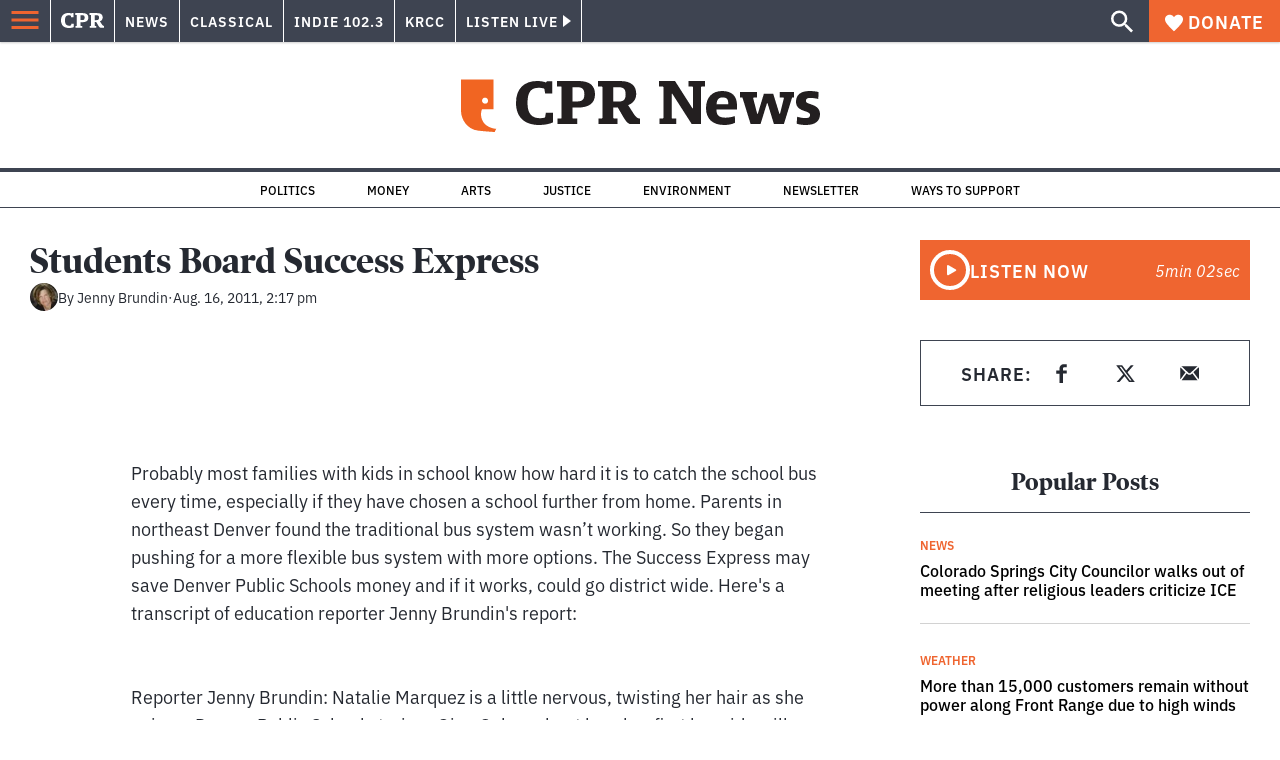

--- FILE ---
content_type: text/html; charset=utf-8
request_url: https://www.cpr.org/2011/08/16/students-board-success-express/
body_size: 43512
content:
<!DOCTYPE html><html lang="en"><head><meta charSet="UTF-8"/><title>Students Board Success Express</title><meta name="description" content="Probably most families with kids in school know how hard it is to catch the school bus every time, especially if they have chosen a school further from"/><link rel="canonical" href="https://www.cpr.org/2011/08/16/students-board-success-express/"/><meta name="robots" content="index, follow"/><meta name="article-author" content="Jenny Brundin"/><meta name="article-tags" content="Colorado News,public schools"/><meta name="article:published_time" content="2011-08-16T14:17:50"/><meta name="article:modified_time" content="2019-06-30T18:57:01"/><meta name="viewport" content="width=device-width, initial-scale=1"/><meta name="theme-color" content="#ffffff"/><link rel="apple-touch-icon" sizes="180x180" href="/icons/apple-touch-icon.png"/><link rel="icon" type="image/png" sizes="32x32" href="/icons/favicon-32x32.png"/><link rel="icon" type="image/png" sizes="16x16" href="/icons/favicon-16x16.png"/><meta name="msapplication-TileColor" content="#da532c"/><link rel="icon" href="/favicon.ico"/><meta property="og:locale" content="en_US"/><meta property="og:type" content="article"/><meta property="og:title" content="Students Board Success Express"/><meta property="og:description" content="Probably most families with kids in school know how hard it is to catch the school bus every time, especially if they have chosen a school further from"/><meta property="og:url" content="https://www.cpr.org/2011/08/16/students-board-success-express/"/><meta property="og:site_name" content="Colorado Public Radio"/><meta property="og:image" content="https://wp-cpr.s3.amazonaws.com/uploads/2025/07/CPR-Masterbrand-1500x1000-scaled-1.jpg"/><meta property="og:image:secure_url" content="https://wp-cpr.s3.amazonaws.com/uploads/2025/07/CPR-Masterbrand-1500x1000-scaled-1.jpg"/><meta property="og:image:width" content="1500"/><meta property="og:image:height" content="1000"/><meta name="twitter:card" content="summary_large_image"/><meta name="twitter:image" content="https://wp-cpr.s3.amazonaws.com/uploads/2025/07/CPR-Masterbrand-1500x1000-scaled-1.jpg"/><meta name="parsely-title" content="Students Board Success Express"/><meta name="parsely-link" content="https://www.cpr.org/2011/08/16/students-board-success-express/"/><meta name="parsely-type" content="NewsArticle"/><meta name="parsely-image-url" content=""/><meta name="parsely-pub-date" content="2011-08-16 14:17:50"/><meta name="parsely-section" content="Education"/><meta name="parsely-author" content="Jenny Brundin"/><meta name="parsely-tags" content="Transportation, Colorado News, public schools"/><style>.site-header__brand img{height:100%;max-width:100%}</style><meta name="cpr_section" content="news"/><meta name="next-head-count" content="38"/><link rel="preconnect" href="https://use.typekit.net" crossorigin /><link rel="preload" href="https://www.cpr.org/_next/static/css/971c94151b720e22.css" as="style"/><link rel="stylesheet" href="https://www.cpr.org/_next/static/css/971c94151b720e22.css" data-n-g=""/><link rel="preload" href="https://www.cpr.org/_next/static/css/7cc30c4424b4ad9a.css" as="style"/><link rel="stylesheet" href="https://www.cpr.org/_next/static/css/7cc30c4424b4ad9a.css" data-n-p=""/><link rel="preload" href="https://www.cpr.org/_next/static/css/3fd813fb6a0dbbaa.css" as="style"/><link rel="stylesheet" href="https://www.cpr.org/_next/static/css/3fd813fb6a0dbbaa.css" data-n-p=""/><noscript data-n-css=""></noscript><script defer="" nomodule="" src="https://www.cpr.org/_next/static/chunks/polyfills-c67a75d1b6f99dc8.js"></script><script src="https://cdn-cookieyes.com/client_data/0b9a5cb2077e065c4482b865/script.js" defer="" data-nscript="beforeInteractive"></script><script src="https://www.cpr.org/_next/static/chunks/webpack-9bcdb2865531eeb4.js" defer=""></script><script src="https://www.cpr.org/_next/static/chunks/framework-1b3ccc89611a95d2.js" defer=""></script><script src="https://www.cpr.org/_next/static/chunks/main-56c12f55d588f34b.js" defer=""></script><script src="https://www.cpr.org/_next/static/chunks/pages/_app-177318d3ccbe1b5b.js" defer=""></script><script src="https://www.cpr.org/_next/static/chunks/vendors-node_modules_isomorphic-dompurify_browser_js-node_modules_lodash_camelcase_index_js-n-cc188f-57b9821f3d2755b1.js" defer=""></script><script src="https://www.cpr.org/_next/static/chunks/components_layout_index_tsx-bd7e76e8bfceb8bc.js" defer=""></script><script src="https://www.cpr.org/_next/static/chunks/utils_data_fetch-server-side-post_ts-utils_data_props_post_ts-aad4f2e8a3181262.js" defer=""></script><script src="https://www.cpr.org/_next/static/chunks/templates_single-post_index_tsx-6e85cdc453070264.js" defer=""></script><script src="https://www.cpr.org/_next/static/chunks/pages/%5Byear%5D/%5Bmonth%5D/%5Bday%5D/%5Bslug%5D-3964750d91f32ea4.js" defer=""></script><script src="https://www.cpr.org/_next/static/S4KWm9eT-Bs7iZSTtpM4b/_buildManifest.js" defer=""></script><script src="https://www.cpr.org/_next/static/S4KWm9eT-Bs7iZSTtpM4b/_ssgManifest.js" defer=""></script><style data-href="https://use.typekit.net/oey8agg.css">@import url("https://p.typekit.net/p.css?s=1&k=oey8agg&ht=tk&f=31291.31292.31295.31296.39884.39885.39889.39890.39891&a=19121278&app=typekit&e=css");@font-face{font-family:"poynter-oldstyle-display";src:url("https://use.typekit.net/af/9c977a/00000000000000003b9ae88a/27/l?primer=7cdcb44be4a7db8877ffa5c0007b8dd865b3bbc383831fe2ea177f62257a9191&fvd=i4&v=3") format("woff2"),url("https://use.typekit.net/af/9c977a/00000000000000003b9ae88a/27/d?primer=7cdcb44be4a7db8877ffa5c0007b8dd865b3bbc383831fe2ea177f62257a9191&fvd=i4&v=3") format("woff"),url("https://use.typekit.net/af/9c977a/00000000000000003b9ae88a/27/a?primer=7cdcb44be4a7db8877ffa5c0007b8dd865b3bbc383831fe2ea177f62257a9191&fvd=i4&v=3") format("opentype");font-display:auto;font-style:italic;font-weight:400;font-stretch:normal}@font-face{font-family:"poynter-oldstyle-display";src:url("https://use.typekit.net/af/d3b682/00000000000000003b9ae88b/27/l?primer=7cdcb44be4a7db8877ffa5c0007b8dd865b3bbc383831fe2ea177f62257a9191&fvd=n4&v=3") format("woff2"),url("https://use.typekit.net/af/d3b682/00000000000000003b9ae88b/27/d?primer=7cdcb44be4a7db8877ffa5c0007b8dd865b3bbc383831fe2ea177f62257a9191&fvd=n4&v=3") format("woff"),url("https://use.typekit.net/af/d3b682/00000000000000003b9ae88b/27/a?primer=7cdcb44be4a7db8877ffa5c0007b8dd865b3bbc383831fe2ea177f62257a9191&fvd=n4&v=3") format("opentype");font-display:auto;font-style:normal;font-weight:400;font-stretch:normal}@font-face{font-family:"poynter-oldstyle-display";src:url("https://use.typekit.net/af/1d147a/00000000000000003b9ae88e/27/l?primer=7cdcb44be4a7db8877ffa5c0007b8dd865b3bbc383831fe2ea177f62257a9191&fvd=i7&v=3") format("woff2"),url("https://use.typekit.net/af/1d147a/00000000000000003b9ae88e/27/d?primer=7cdcb44be4a7db8877ffa5c0007b8dd865b3bbc383831fe2ea177f62257a9191&fvd=i7&v=3") format("woff"),url("https://use.typekit.net/af/1d147a/00000000000000003b9ae88e/27/a?primer=7cdcb44be4a7db8877ffa5c0007b8dd865b3bbc383831fe2ea177f62257a9191&fvd=i7&v=3") format("opentype");font-display:auto;font-style:italic;font-weight:700;font-stretch:normal}@font-face{font-family:"poynter-oldstyle-display";src:url("https://use.typekit.net/af/d539ac/00000000000000003b9ae88f/27/l?primer=7cdcb44be4a7db8877ffa5c0007b8dd865b3bbc383831fe2ea177f62257a9191&fvd=n7&v=3") format("woff2"),url("https://use.typekit.net/af/d539ac/00000000000000003b9ae88f/27/d?primer=7cdcb44be4a7db8877ffa5c0007b8dd865b3bbc383831fe2ea177f62257a9191&fvd=n7&v=3") format("woff"),url("https://use.typekit.net/af/d539ac/00000000000000003b9ae88f/27/a?primer=7cdcb44be4a7db8877ffa5c0007b8dd865b3bbc383831fe2ea177f62257a9191&fvd=n7&v=3") format("opentype");font-display:auto;font-style:normal;font-weight:700;font-stretch:normal}@font-face{font-family:"ibm-plex-sans";src:url("https://use.typekit.net/af/785b8c/00000000000000003b9b323f/27/l?primer=7cdcb44be4a7db8877ffa5c0007b8dd865b3bbc383831fe2ea177f62257a9191&fvd=i4&v=3") format("woff2"),url("https://use.typekit.net/af/785b8c/00000000000000003b9b323f/27/d?primer=7cdcb44be4a7db8877ffa5c0007b8dd865b3bbc383831fe2ea177f62257a9191&fvd=i4&v=3") format("woff"),url("https://use.typekit.net/af/785b8c/00000000000000003b9b323f/27/a?primer=7cdcb44be4a7db8877ffa5c0007b8dd865b3bbc383831fe2ea177f62257a9191&fvd=i4&v=3") format("opentype");font-display:auto;font-style:italic;font-weight:400;font-stretch:normal}@font-face{font-family:"ibm-plex-sans";src:url("https://use.typekit.net/af/bca514/00000000000000003b9b323e/27/l?primer=7cdcb44be4a7db8877ffa5c0007b8dd865b3bbc383831fe2ea177f62257a9191&fvd=n4&v=3") format("woff2"),url("https://use.typekit.net/af/bca514/00000000000000003b9b323e/27/d?primer=7cdcb44be4a7db8877ffa5c0007b8dd865b3bbc383831fe2ea177f62257a9191&fvd=n4&v=3") format("woff"),url("https://use.typekit.net/af/bca514/00000000000000003b9b323e/27/a?primer=7cdcb44be4a7db8877ffa5c0007b8dd865b3bbc383831fe2ea177f62257a9191&fvd=n4&v=3") format("opentype");font-display:auto;font-style:normal;font-weight:400;font-stretch:normal}@font-face{font-family:"ibm-plex-sans";src:url("https://use.typekit.net/af/2c3f3c/00000000000000003b9b3242/27/l?primer=7cdcb44be4a7db8877ffa5c0007b8dd865b3bbc383831fe2ea177f62257a9191&fvd=n6&v=3") format("woff2"),url("https://use.typekit.net/af/2c3f3c/00000000000000003b9b3242/27/d?primer=7cdcb44be4a7db8877ffa5c0007b8dd865b3bbc383831fe2ea177f62257a9191&fvd=n6&v=3") format("woff"),url("https://use.typekit.net/af/2c3f3c/00000000000000003b9b3242/27/a?primer=7cdcb44be4a7db8877ffa5c0007b8dd865b3bbc383831fe2ea177f62257a9191&fvd=n6&v=3") format("opentype");font-display:auto;font-style:normal;font-weight:600;font-stretch:normal}@font-face{font-family:"ibm-plex-sans";src:url("https://use.typekit.net/af/af652e/00000000000000003b9b3245/27/l?primer=7cdcb44be4a7db8877ffa5c0007b8dd865b3bbc383831fe2ea177f62257a9191&fvd=i7&v=3") format("woff2"),url("https://use.typekit.net/af/af652e/00000000000000003b9b3245/27/d?primer=7cdcb44be4a7db8877ffa5c0007b8dd865b3bbc383831fe2ea177f62257a9191&fvd=i7&v=3") format("woff"),url("https://use.typekit.net/af/af652e/00000000000000003b9b3245/27/a?primer=7cdcb44be4a7db8877ffa5c0007b8dd865b3bbc383831fe2ea177f62257a9191&fvd=i7&v=3") format("opentype");font-display:auto;font-style:italic;font-weight:700;font-stretch:normal}@font-face{font-family:"ibm-plex-sans";src:url("https://use.typekit.net/af/01f19a/00000000000000003b9b3244/27/l?primer=7cdcb44be4a7db8877ffa5c0007b8dd865b3bbc383831fe2ea177f62257a9191&fvd=n7&v=3") format("woff2"),url("https://use.typekit.net/af/01f19a/00000000000000003b9b3244/27/d?primer=7cdcb44be4a7db8877ffa5c0007b8dd865b3bbc383831fe2ea177f62257a9191&fvd=n7&v=3") format("woff"),url("https://use.typekit.net/af/01f19a/00000000000000003b9b3244/27/a?primer=7cdcb44be4a7db8877ffa5c0007b8dd865b3bbc383831fe2ea177f62257a9191&fvd=n7&v=3") format("opentype");font-display:auto;font-style:normal;font-weight:700;font-stretch:normal}.tk-poynter-oldstyle-display{font-family:"poynter-oldstyle-display",serif}.tk-ibm-plex-sans{font-family:"ibm-plex-sans",sans-serif}</style></head><body class="education transportation politics justice life-and-culture military money news sports news"><script type="text/javascript">window.__state__ = "%_PREVIEW_STATE_%"; window.__previewid__ = "%_PREVIEW_ID_%";</script><div id="__next"><noscript><iframe src="https://www.googletagmanager.com/ns.html?id=GTM-WDSHF7" height="0" width="0" style="display:none;visibility:hidden;"></iframe></noscript><header class="site-header"><a class="skip-link screen-reader-text" href="/2011/08/16/students-board-success-express/#maincontent">Skip to content</a><div class="legacy-slim-navigation legacy-slim-navigation--default"><div class="legacy-slim-navigation__inner"><div class="legacy-slim-navigation__links"><button type="button" class="legacy-slim-navigation__hamburger" aria-controls="primary-navigation" aria-expanded="false" aria-label="Open Menu"><svg xmlns="http://www.w3.org/2000/svg" viewBox="0 0 24 24"><path fill="none" d="M0 0h24v24H0z"></path><path d="M3 18h18v-2H3zm0-5h18v-2H3zm0-7v2h18V6z"></path></svg></button><a class="legacy-slim-navigation__sm-logo legacy-slim-navigation__sm-logo--news" aria-label="CPR" href="/"><svg xmlns="http://www.w3.org/2000/svg" viewBox="0 0 43 15" class="legacy-slim-logo legacy-slim-logo--cpr"><path fill="#FFF" fill-rule="evenodd" d="M12.793 10.853v3.243c-1.021.507-2.798.904-4.73.904C2.71 15 0 12.132 0 7.456 0 2.647 2.776 0 7.33 0c1.155 0 2.332.199 3.02.507l.333-.397h1.888v4.125h-2.487l-.29-1.61c-.288-.154-1.154-.309-1.931-.309-2.377 0-3.887 1.081-3.887 5.14 0 3.882 1.621 5.228 4.309 5.228.622 0 1.488-.133 1.754-.243l.289-1.588zm8.396 2.051v1.875h-6.708v-1.875h1.178l.177-.176V2.162l-.177-.177h-1.377V.11H21.7c3.998 0 5.62 1.743 5.62 4.522 0 3.067-2.066 4.544-5.909 4.544h-1.843v3.552l.2.176zm-1.621-5.823H21.3c1.777 0 2.377-.816 2.377-2.449 0-1.588-.622-2.404-2.377-2.404h-1.732V7.08zM43 14.779h-3.532c-.666-.176-1.465-.97-2.554-2.911L35.293 9.11h-1.555v3.618l.2.176h1.266v1.875h-6.552v-1.875h1.177l.178-.176V2.162l-.178-.177h-1.377V.11h7.596c4.065 0 5.642 1.765 5.642 4.39 0 1.875-1.089 3.22-2.799 3.838l1.466 2.25c1.2 1.875 1.666 2.316 2.643 2.316zm-9.262-7.654h1.844c1.888 0 2.443-.838 2.443-2.449 0-1.588-.533-2.448-2.399-2.448h-1.888z"></path></svg></a><div class="legacy-menu legacy-menu--slim-nav"><ul class="legacy-menu__list"><li class="legacy-menu-item menuItem menuItem__slim-nav--0 legacy-menu-item--slim-nav news"><a class="legacy-menu-item__link" href="https://www.cpr.org/news/">News</a></li><li class="legacy-menu-item menuItem menuItem__slim-nav--1 legacy-menu-item--slim-nav classical"><a class="legacy-menu-item__link" href="https://www.cpr.org/classical/">Classical</a></li><li class="legacy-menu-item menuItem menuItem__slim-nav--2 legacy-menu-item--slim-nav indie"><a class="legacy-menu-item__link" href="https://www.cpr.org/indie/">Indie 102.3</a></li><li class="legacy-menu-item menuItem menuItem__slim-nav--3 legacy-menu-item--slim-nav krcc"><a class="legacy-menu-item__link" href="https://www.cpr.org/krcc/">KRCC</a></li></ul></div><div class="legacy-listen-live"><button type="button" class="legacy-listen-live__button" aria-expanded="false" aria-controls="legacy-listen-live-content"><span class="legacy-listen-live__button-text">Listen Live</span><span class="legacy-listen-live__arrow"></span></button><div id="legacy-listen-live-content" class="legacy-listen-live__content" aria-hidden="true"><ul class="legacy-listen-live__streams"><li class="navigation-stream-box news"><div class="navigation-stream-box__wrapper"><svg class="spinner-icon" viewBox="0 0 24 24" fill="none" xmlns="http://www.w3.org/2000/svg" aria-hidden="true" focusable="false" width="2rem" height="2rem"><path class="spinner-icon__opaque" d="M12 3v2.21a6.792 6.792 0 0 0-6.463 4.704 6.784 6.784 0 0 0-.259 3.049A6.791 6.791 0 0 0 18.79 12H21a9 9 0 1 1-9-9Z" fill="currentcolor"></path><path class="spinner-icon__transparent" d="M12 3v2.21a6.792 6.792 0 0 0-6.463 4.704 6.784 6.784 0 0 0-.259 3.049A6.791 6.791 0 0 0 18.79 12H21a9 9 0 1 1-9-9Z" fill-opacity=".5" fill="currentcolor"></path></svg></div></li><li class="navigation-stream-box classical"><div class="navigation-stream-box__wrapper"><svg class="spinner-icon" viewBox="0 0 24 24" fill="none" xmlns="http://www.w3.org/2000/svg" aria-hidden="true" focusable="false" width="2rem" height="2rem"><path class="spinner-icon__opaque" d="M12 3v2.21a6.792 6.792 0 0 0-6.463 4.704 6.784 6.784 0 0 0-.259 3.049A6.791 6.791 0 0 0 18.79 12H21a9 9 0 1 1-9-9Z" fill="currentcolor"></path><path class="spinner-icon__transparent" d="M12 3v2.21a6.792 6.792 0 0 0-6.463 4.704 6.784 6.784 0 0 0-.259 3.049A6.791 6.791 0 0 0 18.79 12H21a9 9 0 1 1-9-9Z" fill-opacity=".5" fill="currentcolor"></path></svg></div></li><li class="navigation-stream-box indie"><div class="navigation-stream-box__wrapper"><svg class="spinner-icon" viewBox="0 0 24 24" fill="none" xmlns="http://www.w3.org/2000/svg" aria-hidden="true" focusable="false" width="2rem" height="2rem"><path class="spinner-icon__opaque" d="M12 3v2.21a6.792 6.792 0 0 0-6.463 4.704 6.784 6.784 0 0 0-.259 3.049A6.791 6.791 0 0 0 18.79 12H21a9 9 0 1 1-9-9Z" fill="currentcolor"></path><path class="spinner-icon__transparent" d="M12 3v2.21a6.792 6.792 0 0 0-6.463 4.704 6.784 6.784 0 0 0-.259 3.049A6.791 6.791 0 0 0 18.79 12H21a9 9 0 1 1-9-9Z" fill-opacity=".5" fill="currentcolor"></path></svg></div></li><li class="navigation-stream-box krcc"><div class="navigation-stream-box__wrapper"><svg class="spinner-icon" viewBox="0 0 24 24" fill="none" xmlns="http://www.w3.org/2000/svg" aria-hidden="true" focusable="false" width="2rem" height="2rem"><path class="spinner-icon__opaque" d="M12 3v2.21a6.792 6.792 0 0 0-6.463 4.704 6.784 6.784 0 0 0-.259 3.049A6.791 6.791 0 0 0 18.79 12H21a9 9 0 1 1-9-9Z" fill="currentcolor"></path><path class="spinner-icon__transparent" d="M12 3v2.21a6.792 6.792 0 0 0-6.463 4.704 6.784 6.784 0 0 0-.259 3.049A6.791 6.791 0 0 0 18.79 12H21a9 9 0 1 1-9-9Z" fill-opacity=".5" fill="currentcolor"></path></svg></div></li></ul><div class="legacy-listen-live__footer"><a class="legacy-listen-live__help-button legacy-button legacy-button--secondary" href="/listen/help/">Need help?</a></div></div></div></div><div class="legacy-slim-navigation__search-donate"><button type="button" class="legacy-search-button" aria-label="Show search bar"><svg xmlns="http://www.w3.org/2000/svg" viewBox="0 0 22 23"><path fill="#FFF" d="M8.198 14.36q2.36 0 4.011-1.65 1.652-1.653 1.652-4.012t-1.652-4.01-4.01-1.652q-2.36 0-4.011 1.652t-1.652 4.01q0 2.36 1.652 4.011t4.01 1.652zm7.55 0L22 20.614 20.113 22.5l-6.252-6.252v-1.003l-.354-.354q-2.241 1.947-5.309 1.947-3.42 0-5.81-2.36Q.001 12.121 0 8.699q0-3.42 2.389-5.81Q4.776.501 8.199.5q3.42 0 5.78 2.389 2.358 2.388 2.359 5.81 0 3.067-1.947 5.308l.354.354z"></path></svg></button><a class="donateButton legacy-donate-button slimNavDonateButton legacy-button legacy-button--with-icon" href="https://donate.cpr.org/give"><span class="legacy-donate-button__icon"><svg xmlns="http://www.w3.org/2000/svg" width="18" height="18" viewBox="0 0 24 24"><path d="M12 4.248C8.852-1.154 0 .423 0 7.192 0 11.853 5.571 16.619 12 23c6.43-6.381 12-11.147 12-15.808C24 .4 15.125-1.114 12 4.248"></path></svg></span>Donate</a></div></div><div class="legacy-search-bar"><form class="legacy-search-bar__form"><div class="legacy-input-text legacy-search-bar__input"><label class="label_label__LwGsj legacy-input-text__label" for=":R1iaum:">Search</label><input class="legacy-input-text__input" name="s" placeholder="Search…" type="text" id=":R1iaum:" value=""/></div><button type="submit" aria-label="Submit search" class="legacy-search-bar__submit"><svg xmlns="http://www.w3.org/2000/svg" viewBox="0 0 22 23"><path fill="#FFF" d="M8.198 14.36q2.36 0 4.011-1.65 1.652-1.653 1.652-4.012t-1.652-4.01-4.01-1.652q-2.36 0-4.011 1.652t-1.652 4.01q0 2.36 1.652 4.011t4.01 1.652zm7.55 0L22 20.614 20.113 22.5l-6.252-6.252v-1.003l-.354-.354q-2.241 1.947-5.309 1.947-3.42 0-5.81-2.36Q.001 12.121 0 8.699q0-3.42 2.389-5.81Q4.776.501 8.199.5q3.42 0 5.78 2.389 2.358 2.388 2.359 5.81 0 3.067-1.947 5.308l.354.354z"></path></svg></button></form></div></div><div class="legacy-primary-navigation"><div class="legacy-primary-navigation__outer" data-open="false" aria-hidden="true" id="primary-navigation"><div class="legacy-primary-navigation__wrapper"><button class="legacy-primary-navigation__button-close" type="button" aria-controls="primary-navigation" aria-expanded="false"><svg xmlns="http://www.w3.org/2000/svg" width="20" height="21"><path fill="#EF6530" fill-rule="evenodd" d="m19.597 2.837-7.707 7.706 7.707 7.707-1.943 1.943-7.707-7.707-7.706 7.707L.298 18.25l7.707-7.707L.298 2.837 2.24.894 9.947 8.6 17.654.894z"></path></svg><span>Close Primary Navigation</span></button><div class="legacy-search-bar legacy-search-bar--primary-nav"><form class="legacy-search-bar__form"><div class="legacy-input-text legacy-search-bar__input"><label class="label_label__LwGsj legacy-input-text__label" for=":R6baum:">Search</label><input class="legacy-input-text__input" name="s" placeholder="Search…" type="text" id=":R6baum:" value=""/></div><button type="submit" aria-label="Submit search" class="legacy-search-bar__submit"><svg xmlns="http://www.w3.org/2000/svg" viewBox="0 0 22 23"><path fill="#FFF" d="M8.198 14.36q2.36 0 4.011-1.65 1.652-1.653 1.652-4.012t-1.652-4.01-4.01-1.652q-2.36 0-4.011 1.652t-1.652 4.01q0 2.36 1.652 4.011t4.01 1.652zm7.55 0L22 20.614 20.113 22.5l-6.252-6.252v-1.003l-.354-.354q-2.241 1.947-5.309 1.947-3.42 0-5.81-2.36Q.001 12.121 0 8.699q0-3.42 2.389-5.81Q4.776.501 8.199.5q3.42 0 5.78 2.389 2.358 2.388 2.359 5.81 0 3.067-1.947 5.308l.354.354z"></path></svg></button></form></div><nav class="legacy-primary-navigation__menu"><div class="legacy-primary-navigation-menu"><ul class="legacy-primary-navigation-menu__list"><li class="legacy-primary-navigation-menu-item"><div class="legacy-primary-navigation-menu-item__content"><a class="legacy-primary-navigation-menu-item__link" href="https://www.cpr.org/category/politics/">Politics</a></div></li><li class="legacy-primary-navigation-menu-item"><div class="legacy-primary-navigation-menu-item__content"><a class="legacy-primary-navigation-menu-item__link" href="https://www.cpr.org/category/environment/">Environment</a></div></li><li class="legacy-primary-navigation-menu-item"><div class="legacy-primary-navigation-menu-item__content"><a class="legacy-primary-navigation-menu-item__link" href="https://www.cpr.org/category/justice/">Justice</a></div></li><li class="legacy-primary-navigation-menu-item"><div class="legacy-primary-navigation-menu-item__content"><a class="legacy-primary-navigation-menu-item__link" href="https://www.cpr.org/category/arts/">Arts</a></div></li><li class="legacy-primary-navigation-menu-item"><div class="legacy-primary-navigation-menu-item__content"><a class="legacy-primary-navigation-menu-item__link" href="https://www.cpr.org/category/music/">Music</a><button class="legacy-primary-navigation-menu-item__submenu-button" type="button" aria-expanded="false" aria-controls="submenu-787484" aria-label="Toggle submenu for Music"><svg xmlns="http://www.w3.org/2000/svg" width="14" height="15"><path fill="#EF6530" fill-rule="evenodd" d="M13.432 8.502H7.75v5.921H5.886v-5.92H.204V6.558h5.682V.64H7.75v5.92h5.682z"></path></svg></button></div><div id="submenu-787484" class="legacy-primary-navigation-menu-item__height-container" aria-hidden="true"><div class="legacy-primary-navigation-menu-item__slide-container"><div class="legacy-primary-navigation-menu legacy-primary-navigation-menu--submenu"><ul class="legacy-primary-navigation-menu__list"><li class="legacy-primary-navigation-menu-item"><div class="legacy-primary-navigation-menu-item__content"><a class="legacy-primary-navigation-menu-item__link" href="http://cpr.org/classical">Classical</a></div></li><li class="legacy-primary-navigation-menu-item"><div class="legacy-primary-navigation-menu-item__content"><a class="legacy-primary-navigation-menu-item__link" href="http://cpr.org/indie">Indie 102.3</a></div></li></ul></div></div></div></li><li class="legacy-primary-navigation-menu-item"><div class="legacy-primary-navigation-menu-item__content"><a class="legacy-primary-navigation-menu-item__link" href="https://www.cpr.org/category/money/">Economy</a></div></li><li class="legacy-primary-navigation-menu-item"><div class="legacy-primary-navigation-menu-item__content"><a class="legacy-primary-navigation-menu-item__link" href="https://www.cpr.org/category/education/">Education</a></div></li><li class="legacy-primary-navigation-menu-item"><div class="legacy-primary-navigation-menu-item__content"><a class="legacy-primary-navigation-menu-item__link" href="https://denverite.com/">Denver</a></div></li><li class="legacy-primary-navigation-menu-item"><div class="legacy-primary-navigation-menu-item__content"><a class="legacy-primary-navigation-menu-item__link" href="https://www.cpr.org/krcc/">Southern Colorado</a></div></li><li class="legacy-primary-navigation-menu-item"><div class="legacy-primary-navigation-menu-item__content"><a class="legacy-primary-navigation-menu-item__link" href="/ways-to-listen/">Audio &amp; Radio</a><button class="legacy-primary-navigation-menu-item__submenu-button" type="button" aria-expanded="false" aria-controls="submenu-720811" aria-label="Toggle submenu for Audio &amp; Radio"><svg xmlns="http://www.w3.org/2000/svg" width="14" height="15"><path fill="#EF6530" fill-rule="evenodd" d="M13.432 8.502H7.75v5.921H5.886v-5.92H.204V6.558h5.682V.64H7.75v5.92h5.682z"></path></svg></button></div><div id="submenu-720811" class="legacy-primary-navigation-menu-item__height-container" aria-hidden="true"><div class="legacy-primary-navigation-menu-item__slide-container"><div class="legacy-primary-navigation-menu legacy-primary-navigation-menu--submenu"><ul class="legacy-primary-navigation-menu__list"><li class="legacy-primary-navigation-menu-item"><div class="legacy-primary-navigation-menu-item__content"><a class="legacy-primary-navigation-menu-item__link" href="https://www.cpr.org/ways-to-listen/">Ways to Listen</a></div></li><li class="legacy-primary-navigation-menu-item"><div class="legacy-primary-navigation-menu-item__content"><a class="legacy-primary-navigation-menu-item__link" href="https://www.cpr.org/shows-and-podcasts/">Shows and Podcasts</a></div></li><li class="legacy-primary-navigation-menu-item"><div class="legacy-primary-navigation-menu-item__content"><a class="legacy-primary-navigation-menu-item__link" href="https://www.cpr.org/news/schedule/">CPR News Radio Schedule</a></div></li><li class="legacy-primary-navigation-menu-item"><div class="legacy-primary-navigation-menu-item__content"><a class="legacy-primary-navigation-menu-item__link" href="https://www.cpr.org/classical/">CPR Classical</a></div></li><li class="legacy-primary-navigation-menu-item"><div class="legacy-primary-navigation-menu-item__content"><a class="legacy-primary-navigation-menu-item__link" href="https://www.cpr.org/indie/">Indie 102.3</a></div></li></ul></div></div></div></li><li class="legacy-primary-navigation-menu-item"><div class="legacy-primary-navigation-menu-item__content"><a class="legacy-primary-navigation-menu-item__link" href="https://www.cpr.org/sign-up-for-cprs-newsletters/">Newsletters</a><button class="legacy-primary-navigation-menu-item__submenu-button" type="button" aria-expanded="false" aria-controls="submenu-720817" aria-label="Toggle submenu for Newsletters"><svg xmlns="http://www.w3.org/2000/svg" width="14" height="15"><path fill="#EF6530" fill-rule="evenodd" d="M13.432 8.502H7.75v5.921H5.886v-5.92H.204V6.558h5.682V.64H7.75v5.92h5.682z"></path></svg></button></div><div id="submenu-720817" class="legacy-primary-navigation-menu-item__height-container" aria-hidden="true"><div class="legacy-primary-navigation-menu-item__slide-container"><div class="legacy-primary-navigation-menu legacy-primary-navigation-menu--submenu"><ul class="legacy-primary-navigation-menu__list"><li class="legacy-primary-navigation-menu-item"><div class="legacy-primary-navigation-menu-item__content"><a class="legacy-primary-navigation-menu-item__link" href="https://www.cpr.org/sign-up-for-cprs-newsletters/">All Newsletters</a></div></li><li class="legacy-primary-navigation-menu-item"><div class="legacy-primary-navigation-menu-item__content"><a class="legacy-primary-navigation-menu-item__link" href="https://www.cpr.org/lookout-signup/">The Lookout</a></div></li><li class="legacy-primary-navigation-menu-item"><div class="legacy-primary-navigation-menu-item__content"><a class="legacy-primary-navigation-menu-item__link" href="https://denverite.com/newsletter-signup/">Denverite</a></div></li></ul></div></div></div></li><li class="legacy-primary-navigation-menu-item"><div class="legacy-primary-navigation-menu-item__content"><a class="legacy-primary-navigation-menu-item__link" href="https://www.cpr.org/about/">About CPR</a><button class="legacy-primary-navigation-menu-item__submenu-button" type="button" aria-expanded="false" aria-controls="submenu-720821" aria-label="Toggle submenu for About CPR"><svg xmlns="http://www.w3.org/2000/svg" width="14" height="15"><path fill="#EF6530" fill-rule="evenodd" d="M13.432 8.502H7.75v5.921H5.886v-5.92H.204V6.558h5.682V.64H7.75v5.92h5.682z"></path></svg></button></div><div id="submenu-720821" class="legacy-primary-navigation-menu-item__height-container" aria-hidden="true"><div class="legacy-primary-navigation-menu-item__slide-container"><div class="legacy-primary-navigation-menu legacy-primary-navigation-menu--submenu"><ul class="legacy-primary-navigation-menu__list"><li class="legacy-primary-navigation-menu-item"><div class="legacy-primary-navigation-menu-item__content"><a class="legacy-primary-navigation-menu-item__link" href="/about/">Mission &amp; Vision</a></div></li><li class="legacy-primary-navigation-menu-item"><div class="legacy-primary-navigation-menu-item__content"><a class="legacy-primary-navigation-menu-item__link" href="/about/staff/">Staff &amp; Hosts</a></div></li><li class="legacy-primary-navigation-menu-item"><div class="legacy-primary-navigation-menu-item__content"><a class="legacy-primary-navigation-menu-item__link" href="/careers/">Careers</a></div></li><li class="legacy-primary-navigation-menu-item"><div class="legacy-primary-navigation-menu-item__content"><a class="legacy-primary-navigation-menu-item__link" href="/about/diversity-equity-and-inclusion-at-colorado-public-radio/">Staff DEI Report</a></div></li><li class="legacy-primary-navigation-menu-item"><div class="legacy-primary-navigation-menu-item__content"><a class="legacy-primary-navigation-menu-item__link" href="https://www.cpr.org/about/recent-awards/">Recent Awards</a></div></li><li class="legacy-primary-navigation-menu-item"><div class="legacy-primary-navigation-menu-item__content"><a class="legacy-primary-navigation-menu-item__link" href="/press-releases/">Press Room</a></div></li><li class="legacy-primary-navigation-menu-item"><div class="legacy-primary-navigation-menu-item__content"><a class="legacy-primary-navigation-menu-item__link" href="https://www.cpr.org/about/contact/">Contact Us</a></div></li></ul></div></div></div></li><li class="legacy-primary-navigation-menu-item"><div class="legacy-primary-navigation-menu-item__content"><a class="legacy-primary-navigation-menu-item__link" href="https://www.cpr.org/support/">Ways to support</a><button class="legacy-primary-navigation-menu-item__submenu-button" type="button" aria-expanded="false" aria-controls="submenu-720828" aria-label="Toggle submenu for Ways to support"><svg xmlns="http://www.w3.org/2000/svg" width="14" height="15"><path fill="#EF6530" fill-rule="evenodd" d="M13.432 8.502H7.75v5.921H5.886v-5.92H.204V6.558h5.682V.64H7.75v5.92h5.682z"></path></svg></button></div><div id="submenu-720828" class="legacy-primary-navigation-menu-item__height-container" aria-hidden="true"><div class="legacy-primary-navigation-menu-item__slide-container"><div class="legacy-primary-navigation-menu legacy-primary-navigation-menu--submenu"><ul class="legacy-primary-navigation-menu__list"><li class="legacy-primary-navigation-menu-item"><div class="legacy-primary-navigation-menu-item__content"><a class="legacy-primary-navigation-menu-item__link" href="/support/">All the ways to give!</a></div></li><li class="legacy-primary-navigation-menu-item"><div class="legacy-primary-navigation-menu-item__content"><a class="legacy-primary-navigation-menu-item__link" href="https://donate.cpr.org/user">Login to the Member Center</a></div></li><li class="legacy-primary-navigation-menu-item"><div class="legacy-primary-navigation-menu-item__content"><a class="legacy-primary-navigation-menu-item__link" href="https://donate.cpr.org/give">Make a donation</a></div></li><li class="legacy-primary-navigation-menu-item"><div class="legacy-primary-navigation-menu-item__content"><a class="legacy-primary-navigation-menu-item__link" href="/support/vehicle-donations/">Donate your car</a></div></li><li class="legacy-primary-navigation-menu-item"><div class="legacy-primary-navigation-menu-item__content"><a class="legacy-primary-navigation-menu-item__link" href="/sponsorship/">Corporate sponsorship</a></div></li><li class="legacy-primary-navigation-menu-item"><div class="legacy-primary-navigation-menu-item__content"><a class="legacy-primary-navigation-menu-item__link" href="https://shop.cpr.org/">CPR Shop</a></div></li></ul></div></div></div></li></ul></div></nav></div></div><button class="legacy-primary-navigation__overlay" data-open="false" type="button" aria-controls="primary-navigation" aria-expanded="false"><span>Close Primary Navigation</span></button></div><div class="legacy-header"><div class="legacy-header__header-top"><div class="legacy-container legacy-header__header-content legacy-container--size-xxl" id=""><a class="legacy-header__logo" aria-label="Colorado Public Radio" href="/news/"><div class="legacy-logo legacy-logo--primary legacy-logo--news"><svg xmlns="http://www.w3.org/2000/svg" viewBox="0 0 359 53" class="legacy-logo__news-logo"><path fill="#231F20" d="M92 43.347C89.045 44.835 83.906 46 78.317 46 62.837 46 55 37.588 55 23.87 55 9.765 63.029 2 76.198 2c3.34 0 6.743.582 8.736 1.488l.962-1.165h5.46v12.1h-7.193L83.327 9.7c-.835-.452-3.34-.906-5.588-.906-6.873 0-11.242 3.17-11.242 15.077 0 11.388 4.689 15.335 12.462 15.335 1.799 0 4.305-.388 5.076-.713l.834-4.657H92zm24.457-20.914c5.178 0 6.926-2.392 6.926-7.177 0-4.656-1.812-7.048-6.926-7.048h-5.05v14.225zM116.133 45h-19.55v-5.495h3.431l.517-.518V8.013l-.517-.518H96V2h21.622C129.274 2 134 7.108 134 15.256c0 8.988-6.02 13.32-17.22 13.32h-5.373v10.41l.583.519h4.143zm41.449-22.438c5.451 0 7.054-2.457 7.054-7.177 0-4.656-1.539-7.177-6.925-7.177h-5.45v14.354zM168.805 45c-1.925-.518-4.233-2.846-7.376-8.536l-4.68-8.082h-4.488v10.605l.577.516h3.655V45h-18.916v-5.497h3.398l.513-.516V8.013l-.513-.518H137V2h21.93c11.734 0 16.285 5.172 16.285 12.867 0 5.497-3.142 9.441-8.078 11.251l4.233 6.595c3.461 5.497 4.807 6.79 7.63 6.79V45zM244 7.495h-3.345l-.579.518V45h-9.393l-19.43-30.327h-.579v24.314l.515.516h4.054V45h-16.664v-5.497h3.41l.514-.516V8.013l-.515-.518H198V2h16.02l17.37 27.223h.579V8.013l-.515-.518h-3.988V2H244zm11.568 17.871h11.657v-1.168c0-3.893-1.471-5.774-5.508-5.774-4.162 0-5.829 2.14-6.149 6.942m18.51 18.427C271.195 45.221 267.096 46 263.19 46 251.34 46 245 39.576 245 29.13 245 18.164 251.469 12 261.14 12 271.388 12 276 17.514 276 26.274c0 1.104 0 2.985-.129 4.282h-20.43c0 5.645 2.498 8.112 9.094 8.112 3.396 0 7.237-.78 9.288-1.688zM333 18.397h-1.863L322.918 45h-10.016l-6.356-20.762h-.578L299.547 45h-9.953l-8.218-26.603H279V13h16.95v5.397h-3.209l-.58.826 4.048 15.619h.578l6.098-20.128h9.311l6.228 20.128h.578l3.916-15.62-.578-.825h-3.595V13H333zm24.295 1.649c-1.327-.52-5.18-1.104-7.643-1.104-3.663 0-4.737.908-4.737 3.18 0 3.893 14.085 2.271 14.085 13.106C359 41.781 354.515 46 344.978 46c-3.41 0-7.01-.455-9.347-1.299l.569-7.006c1.705.713 5.622 1.362 7.768 1.362 3.98 0 5.052-.844 5.052-3.245 0-4.736-14.02-2.465-14.02-13.106C335 16.217 339.295 12 348.579 12c3.095 0 6.757.389 8.968 1.103z" class="cpr-logo-news_svg__text"></path><path fill="#F16522" d="M32.573.472v29.78l-11.58.018s-2.774 6.004 1.076 12.474c3.853 6.472 13.086 7.133 13.086 7.133L33.705 53s-4.24-.132-16.185-1.298C5.58 50.537.048 39.541.051 32.292.051 25.626.008 4.325.001.96L0 .51zM24.04 18.611c-1.66-.004-3.012 1.354-3.01 3.029-.002 1.67 1.346 3.028 3 3.026a3.014 3.014 0 0 0 3.01-3.033c0-1.662-1.345-3.025-3-3.022"></path></svg></div></a></div></div><div class="legacy-header__header-bottom"><div class="legacy-container legacy-header__header-content legacy-container--size-xxl" id=""><nav class="legacy-header__header-navigation" aria-label="Header Navigation"><ul class="menu"><li class="menu-item"><a href="https://www.cpr.org/category/politics/">Politics</a></li><li class="menu-item"><a href="https://www.cpr.org/category/money/">Money</a></li><li class="menu-item"><a href="https://www.cpr.org/category/arts/">Arts</a></li><li class="menu-item"><a href="https://www.cpr.org/category/justice/">Justice</a></li><li class="menu-item"><a href="https://www.cpr.org/category/environment/">Environment</a></li><li class="menu-item"><a href="/lookout-signup/">Newsletter</a></li><li class="menu-item"><a href="/support/">Ways to support</a></li></ul></nav></div></div></div></header><main id="maincontent" class="main-content"><div class="main post post--post post--34757 has-sidebar post--default"><div class="legacy-container article-header legacy-container--size-xxl" id=""><header class="article-header__header"><div class="article-header__content"><h1 class="legacy-heading article-header__heading legacy-heading--step-up-three"><span>Students Board Success Express</span></h1><div class="article-header__meta"><div class="byline"><div class="byline__avatar"><img alt="" loading="lazy" width="84" height="84" decoding="async" data-nimg="1" style="color:transparent" sizes="28px" srcSet="https://www.cpr.org/cdn-cgi/image/width=16,quality=75,format=auto/https://wp-cpr.s3.amazonaws.com/uploads/2019/05/2014.cpr-staff-jenny-brundin-square-for-web.creditcpr.jpg 16w, https://www.cpr.org/cdn-cgi/image/width=32,quality=75,format=auto/https://wp-cpr.s3.amazonaws.com/uploads/2019/05/2014.cpr-staff-jenny-brundin-square-for-web.creditcpr.jpg 32w, https://www.cpr.org/cdn-cgi/image/width=48,quality=75,format=auto/https://wp-cpr.s3.amazonaws.com/uploads/2019/05/2014.cpr-staff-jenny-brundin-square-for-web.creditcpr.jpg 48w, https://www.cpr.org/cdn-cgi/image/width=64,quality=75,format=auto/https://wp-cpr.s3.amazonaws.com/uploads/2019/05/2014.cpr-staff-jenny-brundin-square-for-web.creditcpr.jpg 64w, https://www.cpr.org/cdn-cgi/image/width=96,quality=75,format=auto/https://wp-cpr.s3.amazonaws.com/uploads/2019/05/2014.cpr-staff-jenny-brundin-square-for-web.creditcpr.jpg 96w, https://www.cpr.org/cdn-cgi/image/width=128,quality=75,format=auto/https://wp-cpr.s3.amazonaws.com/uploads/2019/05/2014.cpr-staff-jenny-brundin-square-for-web.creditcpr.jpg 128w, https://www.cpr.org/cdn-cgi/image/width=256,quality=75,format=auto/https://wp-cpr.s3.amazonaws.com/uploads/2019/05/2014.cpr-staff-jenny-brundin-square-for-web.creditcpr.jpg 256w, https://www.cpr.org/cdn-cgi/image/width=392,quality=75,format=auto/https://wp-cpr.s3.amazonaws.com/uploads/2019/05/2014.cpr-staff-jenny-brundin-square-for-web.creditcpr.jpg 392w, https://www.cpr.org/cdn-cgi/image/width=640,quality=75,format=auto/https://wp-cpr.s3.amazonaws.com/uploads/2019/05/2014.cpr-staff-jenny-brundin-square-for-web.creditcpr.jpg 640w, https://www.cpr.org/cdn-cgi/image/width=750,quality=75,format=auto/https://wp-cpr.s3.amazonaws.com/uploads/2019/05/2014.cpr-staff-jenny-brundin-square-for-web.creditcpr.jpg 750w, https://www.cpr.org/cdn-cgi/image/width=828,quality=75,format=auto/https://wp-cpr.s3.amazonaws.com/uploads/2019/05/2014.cpr-staff-jenny-brundin-square-for-web.creditcpr.jpg 828w, https://www.cpr.org/cdn-cgi/image/width=1080,quality=75,format=auto/https://wp-cpr.s3.amazonaws.com/uploads/2019/05/2014.cpr-staff-jenny-brundin-square-for-web.creditcpr.jpg 1080w, https://www.cpr.org/cdn-cgi/image/width=1248,quality=75,format=auto/https://wp-cpr.s3.amazonaws.com/uploads/2019/05/2014.cpr-staff-jenny-brundin-square-for-web.creditcpr.jpg 1248w, https://www.cpr.org/cdn-cgi/image/width=1440,quality=75,format=auto/https://wp-cpr.s3.amazonaws.com/uploads/2019/05/2014.cpr-staff-jenny-brundin-square-for-web.creditcpr.jpg 1440w, https://www.cpr.org/cdn-cgi/image/width=1920,quality=75,format=auto/https://wp-cpr.s3.amazonaws.com/uploads/2019/05/2014.cpr-staff-jenny-brundin-square-for-web.creditcpr.jpg 1920w, https://www.cpr.org/cdn-cgi/image/width=2048,quality=75,format=auto/https://wp-cpr.s3.amazonaws.com/uploads/2019/05/2014.cpr-staff-jenny-brundin-square-for-web.creditcpr.jpg 2048w, https://www.cpr.org/cdn-cgi/image/width=3840,quality=75,format=auto/https://wp-cpr.s3.amazonaws.com/uploads/2019/05/2014.cpr-staff-jenny-brundin-square-for-web.creditcpr.jpg 3840w" src="https://www.cpr.org/cdn-cgi/image/width=3840,quality=75,format=auto/https://wp-cpr.s3.amazonaws.com/uploads/2019/05/2014.cpr-staff-jenny-brundin-square-for-web.creditcpr.jpg"/></div><div class="byline__authors"><span>By<!-- --> </span><span class="byline__author"><a class="byline__author-link" href="https://www.cpr.org/author/jenny-brundin/">Jenny Brundin</a></span></div><span class="byline__separator"> · </span><time dateTime="2011-08-16T14:17:50">Aug. 16, 2011, 2:17 pm</time></div></div></div><div class="article-header__sidebar"><div class="block-listen-now"><button class="play-pause-button play-pause-button--scale" type="button" aria-label="Play audio"><svg viewBox="0 0 24 24" fill="none" xmlns="http://www.w3.org/2000/svg" aria-hidden="true" focusable="false" width="34" height="34"><path d="M19 11.3316C19.6667 11.7165 19.6667 12.6788 19 13.0637L10 18.2598C9.33333 18.6447 8.5 18.1636 8.5 17.3938L8.5 7.00149C8.5 6.23169 9.33333 5.75057 10 6.13547L19 11.3316Z" fill="currentcolor"></path></svg></button><div class="listen-now__title">Listen Now</div><div class="listen-now__duration">5min 02sec</div></div><div class="legacy-social-list"><span class="legacy-social-list__share-text">Share:</span><ul class="legacy-social-list__list"><li class="legacy-social-list-item"><a class="legacy-social-list-item__link engagement__share--facebook" aria-label="Share on facebook" target="_blank" data-gtm-share="facebook" href="https://www.facebook.com/sharer.php/?u=https%3A%2F%2Fwww.cpr.org%2F2011%2F08%2F16%2Fstudents-board-success-express%2F"><svg xmlns="http://www.w3.org/2000/svg" aria-hidden="true" viewBox="0 0 24 24"><path fill="currentcolor" d="M14.182 6.09c-.364 0-.727.365-.727 1v2H17v3h-3.636V21H10v-8.818H7v-3h3V7.455C10 4.909 11.818 3 14.182 3H17v3.09z"></path></svg></a></li><li class="legacy-social-list-item"><a class="legacy-social-list-item__link engagement__share--twitter" aria-label="Share on twitter" target="_blank" data-gtm-share="twitter" href="https://twitter.com/intent/tweet/?text=Students%20Board%20Success%20Express&amp;url=https%3A%2F%2Fwww.cpr.org%2F2011%2F08%2F16%2Fstudents-board-success-express%2F"><svg xmlns="http://www.w3.org/2000/svg" aria-hidden="true" viewBox="0 0 24 24"><path fill="currentcolor" d="M17.176 4h2.76l-6.03 6.892L21 20.27h-5.554l-4.35-5.688-4.979 5.688H3.355l6.45-7.371L3 4h5.695l3.933 5.199zm-.969 14.618h1.53L7.864 5.565h-1.64z"></path></svg></a></li><li class="legacy-social-list-item"><a class="legacy-social-list-item__link engagement__share--email" aria-label="Share on email" target="_blank" data-gtm-share="email" href="/cdn-cgi/l/email-protection#[base64]"><svg xmlns="http://www.w3.org/2000/svg" aria-hidden="true" viewBox="0 0 24 24"><path fill="currentcolor" d="m14.7 11.84 4.95 6.57c-.18.09-.27.09-.45.09H4.44l4.86-6.66.81.72c.54.45 1.17.72 1.89.72.63 0 1.35-.18 1.89-.72zM3.18 6.08l5.04 4.77-4.95 6.75a1.52 1.52 0 0 1-.27-.9V6.8c0-.27.09-.54.18-.72m17.64-.09c.09.27.18.54.18.81v9.9c0 .27-.09.54-.18.81l-5.04-6.75ZM19.264 5a.9.9 0 0 1 .386.09l-6.75 6.39c-.54.45-1.35.45-1.8 0L4.35 5.09C4.53 5 4.62 5 4.8 5Z"></path></svg></a></li></ul></div></div></header></div><div class="article-content__wrapper legacy-container legacy-container--size-xxl"><div class="post__content"><div class="article-content content"><p>Probably most families with kids in school know how hard it is to catch the school bus every time, especially if they have chosen a school further from home. Parents in northeast Denver found the traditional bus system wasn’t working. So they began pushing for a more flexible bus system with more options. The Success Express may save Denver Public Schools money and if it works, could go district wide. Here's a transcript of education reporter Jenny Brundin's report:<br><br><br>Reporter Jenny Brundin: Natalie Marquez is a little nervous, twisting her hair as she quizzes Denver Public Schools trainer Gina Ochoa about how her first bus ride will go.<br><br>Natalie Marquez: Doesn’t it teach you how to buckle up and everything like that?</p><p>Gina Ochoa: Some of the newer buses don’t have seat belts.</p><p>Reporter: Today, Natalie’s testing out the new bus system, the Success Express. The 13-year-old listens carefully. She’s also responsible for her younger sister getting to school and her mom doesn’t speak English. Natalie is a little confused.<br><br>Ochoa: No, because you’re going to Ford to Howell, and from here you’re going from Howell to Ford. </p><p>Natalie: Yeah, but...<br><br>Reporter: If it’s confusing at first, that’s OK. After all, the Success Express is turning the traditional yellow school bus on its head.<br><br>Nicole Portee: Previously, our transportation system was one bus, one location, one stop. If students missed it in a lot of cases they didn’t have an opportunity to get to school.<br><br>Reporter: That’s Nicole Portee who directs DPS’s transportation system. With the Success Express, she says kids have three chances to hop on the bus. That’s because it’s a fleet of color-coded buses, continuously circulating in a loop with 28 stops in Denver’s far northeast. All ages ride together – from 5 to high school. So besides the bus driver, every bus will carry another adult, making sure kids get off at the right stops, and making sure they behave.<br><br>Reporter: (Sound of bus arriving) Portee says only 10 percent of eligible students in Denver’s northeast were taking the school bus. No one is sure why but figured a more flexible system would help. So together, parents, community groups and officials like Portee developed an innovative system designed to increase flexibility and open up more schooling options.<br><br>Bus Driver: This is Success Express Red 8, eastbound. If any of you guys need help with knowing the time frame and the schedule ...<br><br>Reporter: Students and their parents have a lot of options. Like, on some days, they might want to drop their child off at a different stop on their way to work. Or one day, have their child get off at a stop near grandma’s house.<br><br>Bus Driver: Next stop, this is MLK, MLK.<br><br>Reporter: Erin Salazar is testing out the Red 8 with her 14-year old daughter Bethanne, because her daughter didn’t get into her first choice for a high school.<br><br>Erin Salazar: Which would have been right across the street in our neighborhood, and wouldn’t have required any busing...<br><br>Reporter: Salazar says it’s a shame her daughter couldn’t continue going to school with her middle school friends at an established high school. Bethanne is taking it in stride, excited by her second choice, a new high school, High Tech College, about six miles away.<br><br>Reporter: So is this whole thing going to mean you’re going to have to get up any earlier?</p><p><br>Bethanne: Yes, like 5!<br><br>Reporter: 5! So what time are you going to have to go to bed then?<br><br>Bethanne: Like 7:30! (laughs)<br><br>Reporter: Still, Bethanne’s mom likes that the shuttle will open up opportunities for other families to go to schools they might not otherwise be able to. Though there’s been grumbling from some parents about the length of some of the bus rides, DPS officials remind them that the alternative, the city bus, would take much longer. Lanese Thomas knows that well. She sends her daughter to George Washington High School, 15 miles away, a nearly two-hour city bus ride from her home in Green Valley.<br><br>Lanese Thomas: I really pretty much want my kids to stay at a stable school and to stay where they’re at.<br><br>Reporter: Her 13-year-old son Justin will be able to ride the shuttle this year, instead of the city bus, which cost her $35 a month. Outside of Justin’s middle school, DPS trainer Gina Ochoa quizzes them to see if they’ve got their colors and numbers down:<br><br>Thomas and Justin: Red 5!<br><br>Reporter: Mother and son answer in unison.<br><br>Thomas and Justin: Red 9! For after-school.<br><br>Reporter: That’s another positive about the program. Before, schools had to pay for bus service themselves if they wanted to offer after-school programs. So some couldn’t. Now, the afternoon shuttle runs from 2:30 to 6:30 so all schools can offer after-school activities if they wish. That’s relief for Delia Marquez, the mother of Natalie who we met in the beginning of the story.<br><br>Delia Marquez: (Speaking in Spanish)<br><br>Reporter: Last year Marquez paid a friend $25 dollars a week to take Natalie and her young sister home from school, because she’s at work. The shuttle will save money, and daughter Natalie is learning some new skills.<br><br>Natalie Marquez: It’s kind of confusing but I think I’ll get the hang of it.<br><br>Reporter: The new system is expected to save the district an estimated $650,000 a year because there are fewer buses on the road, and they’re used more efficiently. DPS officials say if the Success Express lives up to its name, it could be spread throughout the city. Jenny Brundin, Colorado Public Radio News.</p><p>[CPR Photo: Lanese Thomas and her son Justin Ross on board the Success Express]</p></div><div class="legacy-newsletter__takeover-poly"><div class="legacy-newsletter legacy-newsletter--newsArticleSignup"><div class="legacy-container legacy-newsletter__content legacy-container--size-xl" id=""><div class="legacy-newsletter__text-wrapper"><h3 class="legacy-heading legacy-newsletter__heading legacy-heading--step-up-one"><span></span></h3><p class="legacy-newsletter__tagline"></p></div><div class="legacy-newsletter__form-wrapper"><div class="legacy-newsletter__news-signup"><h3 class="legacy-heading legacy-newsletter__heading legacy-heading--step-up-one"><span>You care.</span></h3><div class="legacy-newsletter__tagline-text"><div><p>You want to know what is <em>really</em> going on these days, especially in Colorado. We can help you keep up.&nbsp; The Lookout is a free, daily email newsletter with news and happenings from all over Colorado. Sign up here and we will see you in the morning!</p>
</div></div><iframe id="tfaIframe" class="legacy-newsletter__newsletter-iframe-no-text" title="newsArticleSignup" height="50" src="https://info.cpr.org/l/732233/2023-11-17/47xr4l" scrolling="no"></iframe></div></div></div></div></div></div><aside class="sidebar post__sidebar"><div class="block-section-widgets"><div class="block-popular-posts"><h2 class="block-popular-posts__heading">Popular Posts</h2><ul class="block-popular-posts__posts"><li class="block-popular-posts__post"><div class="block-popular-posts__post-content"><a class="block-popular-posts__category-link" href="/category/news/">News</a><a class="block-popular-posts__post-heading" href="https://www.cpr.org/2026/01/14/colorado-springs-city-council-faith-leaders-ice-criticism/"><h3>Colorado Springs City Councilor walks out of meeting after religious leaders criticize ICE</h3></a></div></li><li class="block-popular-posts__post"><div class="block-popular-posts__post-content"><a class="block-popular-posts__category-link" href="/category/weather/">Weather</a><a class="block-popular-posts__post-heading" href="https://www.cpr.org/2026/01/16/xcel-wind-power-shut-off-friday/"><h3>More than 15,000 customers remain without power along Front Range due to high winds</h3></a></div></li><li class="block-popular-posts__post"><div class="block-popular-posts__post-content"><a class="block-popular-posts__category-link" href="/category/politics/">Government and Politics</a><a class="block-popular-posts__post-heading" href="https://www.cpr.org/2026/01/18/colorado-springs-evangelical-political-history/"><h3>How Colorado Springs became the center of America’s evangelical political power</h3></a></div></li><li class="block-popular-posts__post"><div class="block-popular-posts__post-content"><a class="block-popular-posts__category-link" href="/category/news/">News</a><a class="block-popular-posts__post-heading" href="https://www.cpr.org/2026/01/14/female-faculty-class-action-lawsuit-cu-denver-pay-disparity/"><h3>Female faculty file class action lawsuit against CU Denver over alleged gender pay disparity</h3></a></div></li><li class="block-popular-posts__post"><div class="block-popular-posts__post-content"><a class="block-popular-posts__category-link" href="/category/news/">News</a><a class="block-popular-posts__post-heading" href="https://www.cpr.org/2026/01/20/tina-peters-prison-shove-altercation/"><h3>Former Mesa County Clerk Tina Peters involved in prison altercation, Department of Corrections says</h3></a></div></li></ul></div><div id="coWondersWrapper"></div></div></aside></div><div class="latest-posts"><div class="legacy-container legacy-container--size-xxl" id=""><h2 class="legacy-heading latest-posts__heading legacy-heading--columnAreaHeading"><span>Latest Stories</span></h2><div class="card-grid latest-posts__card-grid"><article class="card-grid-item card-grid-item--post"><a aria-label="New archery dodgeball venue in Colorado Springs gives fresh meaning to the term ‘Bullseye’" class="card-grid-item__link" href="/2026/01/22/new-archery-dodgeball-venue-colorado-springs/"><figure class="image-fit image-fit--fill image-fit--cover"><div class="image-fit__inner"><img alt="" loading="lazy" decoding="async" data-nimg="fill" class="image-fit__image" style="position:absolute;height:100%;width:100%;left:0;top:0;right:0;bottom:0;color:transparent" sizes="(min-width: 768px) 310px, 100vw" srcSet="https://www.cpr.org/cdn-cgi/image/width=640,quality=75,format=auto/https://wp-cpr.s3.amazonaws.com/uploads/2026/01/251122-SHERWOOD-SHOWDOWN-ARCHERY-DODGEBALL-SPORTS-COLORADO-SPRINGS-KENDRACARR-02.jpg 640w, https://www.cpr.org/cdn-cgi/image/width=750,quality=75,format=auto/https://wp-cpr.s3.amazonaws.com/uploads/2026/01/251122-SHERWOOD-SHOWDOWN-ARCHERY-DODGEBALL-SPORTS-COLORADO-SPRINGS-KENDRACARR-02.jpg 750w, https://www.cpr.org/cdn-cgi/image/width=828,quality=75,format=auto/https://wp-cpr.s3.amazonaws.com/uploads/2026/01/251122-SHERWOOD-SHOWDOWN-ARCHERY-DODGEBALL-SPORTS-COLORADO-SPRINGS-KENDRACARR-02.jpg 828w, https://www.cpr.org/cdn-cgi/image/width=1080,quality=75,format=auto/https://wp-cpr.s3.amazonaws.com/uploads/2026/01/251122-SHERWOOD-SHOWDOWN-ARCHERY-DODGEBALL-SPORTS-COLORADO-SPRINGS-KENDRACARR-02.jpg 1080w, https://www.cpr.org/cdn-cgi/image/width=1248,quality=75,format=auto/https://wp-cpr.s3.amazonaws.com/uploads/2026/01/251122-SHERWOOD-SHOWDOWN-ARCHERY-DODGEBALL-SPORTS-COLORADO-SPRINGS-KENDRACARR-02.jpg 1248w, https://www.cpr.org/cdn-cgi/image/width=1440,quality=75,format=auto/https://wp-cpr.s3.amazonaws.com/uploads/2026/01/251122-SHERWOOD-SHOWDOWN-ARCHERY-DODGEBALL-SPORTS-COLORADO-SPRINGS-KENDRACARR-02.jpg 1440w, https://www.cpr.org/cdn-cgi/image/width=1920,quality=75,format=auto/https://wp-cpr.s3.amazonaws.com/uploads/2026/01/251122-SHERWOOD-SHOWDOWN-ARCHERY-DODGEBALL-SPORTS-COLORADO-SPRINGS-KENDRACARR-02.jpg 1920w, https://www.cpr.org/cdn-cgi/image/width=2048,quality=75,format=auto/https://wp-cpr.s3.amazonaws.com/uploads/2026/01/251122-SHERWOOD-SHOWDOWN-ARCHERY-DODGEBALL-SPORTS-COLORADO-SPRINGS-KENDRACARR-02.jpg 2048w, https://www.cpr.org/cdn-cgi/image/width=3840,quality=75,format=auto/https://wp-cpr.s3.amazonaws.com/uploads/2026/01/251122-SHERWOOD-SHOWDOWN-ARCHERY-DODGEBALL-SPORTS-COLORADO-SPRINGS-KENDRACARR-02.jpg 3840w" src="https://www.cpr.org/cdn-cgi/image/width=3840,quality=75,format=auto/https://wp-cpr.s3.amazonaws.com/uploads/2026/01/251122-SHERWOOD-SHOWDOWN-ARCHERY-DODGEBALL-SPORTS-COLORADO-SPRINGS-KENDRACARR-02.jpg"/></div></figure></a><div class="card-grid-item__title-contain card-grid-item__title-contain--latest-posts"><div class="card-grid-item__eyebrow"><div class="card-grid-item__meta-cat"><div class="eyebrow eyebrow--small"><a href="https://www.cpr.org/category/life-and-culture/">Life and Culture</a></div></div></div><a tabindex="0" class="card-grid-item__title-link" href="/2026/01/22/new-archery-dodgeball-venue-colorado-springs/"><h3 class="card-grid-item__title card-grid-item__title--latest-posts">New archery dodgeball venue in Colorado Springs gives fresh meaning to the term ‘Bullseye’</h3></a><div class="byline"><div class="byline__avatar"><img alt="" loading="lazy" width="84" height="84" decoding="async" data-nimg="1" style="color:transparent" sizes="28px" srcSet="https://www.cpr.org/cdn-cgi/image/width=16,quality=75,format=auto/https://wp-cpr.s3.amazonaws.com/uploads/2024/08/Kendra-Carr-photo-credit-Nathaniel-Martin-NRMLPhotography-square.jpg 16w, https://www.cpr.org/cdn-cgi/image/width=32,quality=75,format=auto/https://wp-cpr.s3.amazonaws.com/uploads/2024/08/Kendra-Carr-photo-credit-Nathaniel-Martin-NRMLPhotography-square.jpg 32w, https://www.cpr.org/cdn-cgi/image/width=48,quality=75,format=auto/https://wp-cpr.s3.amazonaws.com/uploads/2024/08/Kendra-Carr-photo-credit-Nathaniel-Martin-NRMLPhotography-square.jpg 48w, https://www.cpr.org/cdn-cgi/image/width=64,quality=75,format=auto/https://wp-cpr.s3.amazonaws.com/uploads/2024/08/Kendra-Carr-photo-credit-Nathaniel-Martin-NRMLPhotography-square.jpg 64w, https://www.cpr.org/cdn-cgi/image/width=96,quality=75,format=auto/https://wp-cpr.s3.amazonaws.com/uploads/2024/08/Kendra-Carr-photo-credit-Nathaniel-Martin-NRMLPhotography-square.jpg 96w, https://www.cpr.org/cdn-cgi/image/width=128,quality=75,format=auto/https://wp-cpr.s3.amazonaws.com/uploads/2024/08/Kendra-Carr-photo-credit-Nathaniel-Martin-NRMLPhotography-square.jpg 128w, https://www.cpr.org/cdn-cgi/image/width=256,quality=75,format=auto/https://wp-cpr.s3.amazonaws.com/uploads/2024/08/Kendra-Carr-photo-credit-Nathaniel-Martin-NRMLPhotography-square.jpg 256w, https://www.cpr.org/cdn-cgi/image/width=392,quality=75,format=auto/https://wp-cpr.s3.amazonaws.com/uploads/2024/08/Kendra-Carr-photo-credit-Nathaniel-Martin-NRMLPhotography-square.jpg 392w, https://www.cpr.org/cdn-cgi/image/width=640,quality=75,format=auto/https://wp-cpr.s3.amazonaws.com/uploads/2024/08/Kendra-Carr-photo-credit-Nathaniel-Martin-NRMLPhotography-square.jpg 640w, https://www.cpr.org/cdn-cgi/image/width=750,quality=75,format=auto/https://wp-cpr.s3.amazonaws.com/uploads/2024/08/Kendra-Carr-photo-credit-Nathaniel-Martin-NRMLPhotography-square.jpg 750w, https://www.cpr.org/cdn-cgi/image/width=828,quality=75,format=auto/https://wp-cpr.s3.amazonaws.com/uploads/2024/08/Kendra-Carr-photo-credit-Nathaniel-Martin-NRMLPhotography-square.jpg 828w, https://www.cpr.org/cdn-cgi/image/width=1080,quality=75,format=auto/https://wp-cpr.s3.amazonaws.com/uploads/2024/08/Kendra-Carr-photo-credit-Nathaniel-Martin-NRMLPhotography-square.jpg 1080w, https://www.cpr.org/cdn-cgi/image/width=1248,quality=75,format=auto/https://wp-cpr.s3.amazonaws.com/uploads/2024/08/Kendra-Carr-photo-credit-Nathaniel-Martin-NRMLPhotography-square.jpg 1248w, https://www.cpr.org/cdn-cgi/image/width=1440,quality=75,format=auto/https://wp-cpr.s3.amazonaws.com/uploads/2024/08/Kendra-Carr-photo-credit-Nathaniel-Martin-NRMLPhotography-square.jpg 1440w, https://www.cpr.org/cdn-cgi/image/width=1920,quality=75,format=auto/https://wp-cpr.s3.amazonaws.com/uploads/2024/08/Kendra-Carr-photo-credit-Nathaniel-Martin-NRMLPhotography-square.jpg 1920w, https://www.cpr.org/cdn-cgi/image/width=2048,quality=75,format=auto/https://wp-cpr.s3.amazonaws.com/uploads/2024/08/Kendra-Carr-photo-credit-Nathaniel-Martin-NRMLPhotography-square.jpg 2048w, https://www.cpr.org/cdn-cgi/image/width=3840,quality=75,format=auto/https://wp-cpr.s3.amazonaws.com/uploads/2024/08/Kendra-Carr-photo-credit-Nathaniel-Martin-NRMLPhotography-square.jpg 3840w" src="https://www.cpr.org/cdn-cgi/image/width=3840,quality=75,format=auto/https://wp-cpr.s3.amazonaws.com/uploads/2024/08/Kendra-Carr-photo-credit-Nathaniel-Martin-NRMLPhotography-square.jpg"/></div><div class="byline__authors"><span>By<!-- --> </span><span class="byline__author"><a class="byline__author-link" href="https://www.cpr.org/author/kendra-carr/">Kendra Carr</a></span></div></div></div></article><article class="card-grid-item card-grid-item--post"><a aria-label="El Paso County, Colorado Springs officials oppose state lawsuit challenging Space Command move, file amicus brief" class="card-grid-item__link" href="/2026/01/21/colorado-springs-el-paso-county-amicus-brief-space-command/"><figure class="image-fit image-fit--fill image-fit--cover"><div class="image-fit__inner"><img alt="People sit in a audience facing a panel of city officials." loading="lazy" decoding="async" data-nimg="fill" class="image-fit__image" style="position:absolute;height:100%;width:100%;left:0;top:0;right:0;bottom:0;color:transparent" sizes="(min-width: 768px) 310px, 100vw" srcSet="https://www.cpr.org/cdn-cgi/image/width=640,quality=75,format=auto/https://wp-cpr.s3.amazonaws.com/uploads/2026/01/BH-012126-AmicusBrief-1.jpg 640w, https://www.cpr.org/cdn-cgi/image/width=750,quality=75,format=auto/https://wp-cpr.s3.amazonaws.com/uploads/2026/01/BH-012126-AmicusBrief-1.jpg 750w, https://www.cpr.org/cdn-cgi/image/width=828,quality=75,format=auto/https://wp-cpr.s3.amazonaws.com/uploads/2026/01/BH-012126-AmicusBrief-1.jpg 828w, https://www.cpr.org/cdn-cgi/image/width=1080,quality=75,format=auto/https://wp-cpr.s3.amazonaws.com/uploads/2026/01/BH-012126-AmicusBrief-1.jpg 1080w, https://www.cpr.org/cdn-cgi/image/width=1248,quality=75,format=auto/https://wp-cpr.s3.amazonaws.com/uploads/2026/01/BH-012126-AmicusBrief-1.jpg 1248w, https://www.cpr.org/cdn-cgi/image/width=1440,quality=75,format=auto/https://wp-cpr.s3.amazonaws.com/uploads/2026/01/BH-012126-AmicusBrief-1.jpg 1440w, https://www.cpr.org/cdn-cgi/image/width=1920,quality=75,format=auto/https://wp-cpr.s3.amazonaws.com/uploads/2026/01/BH-012126-AmicusBrief-1.jpg 1920w, https://www.cpr.org/cdn-cgi/image/width=2048,quality=75,format=auto/https://wp-cpr.s3.amazonaws.com/uploads/2026/01/BH-012126-AmicusBrief-1.jpg 2048w, https://www.cpr.org/cdn-cgi/image/width=3840,quality=75,format=auto/https://wp-cpr.s3.amazonaws.com/uploads/2026/01/BH-012126-AmicusBrief-1.jpg 3840w" src="https://www.cpr.org/cdn-cgi/image/width=3840,quality=75,format=auto/https://wp-cpr.s3.amazonaws.com/uploads/2026/01/BH-012126-AmicusBrief-1.jpg"/></div></figure></a><div class="card-grid-item__title-contain card-grid-item__title-contain--latest-posts"><div class="card-grid-item__eyebrow"><div class="card-grid-item__meta-cat"><div class="eyebrow eyebrow--small"><a href="https://www.cpr.org/category/news/">News</a></div></div></div><a tabindex="0" class="card-grid-item__title-link" href="/2026/01/21/colorado-springs-el-paso-county-amicus-brief-space-command/"><h3 class="card-grid-item__title card-grid-item__title--latest-posts">El Paso County, Colorado Springs officials oppose state lawsuit challenging Space Command move, file amicus brief</h3></a><div class="byline"><div class="byline__avatar"><img alt="" loading="lazy" width="84" height="84" decoding="async" data-nimg="1" style="color:transparent" sizes="28px" srcSet="https://www.cpr.org/cdn-cgi/image/width=16,quality=75,format=auto/https://wp-cpr.s3.amazonaws.com/uploads/2025/06/Briana-Heaney-Headshot-resized.jpg 16w, https://www.cpr.org/cdn-cgi/image/width=32,quality=75,format=auto/https://wp-cpr.s3.amazonaws.com/uploads/2025/06/Briana-Heaney-Headshot-resized.jpg 32w, https://www.cpr.org/cdn-cgi/image/width=48,quality=75,format=auto/https://wp-cpr.s3.amazonaws.com/uploads/2025/06/Briana-Heaney-Headshot-resized.jpg 48w, https://www.cpr.org/cdn-cgi/image/width=64,quality=75,format=auto/https://wp-cpr.s3.amazonaws.com/uploads/2025/06/Briana-Heaney-Headshot-resized.jpg 64w, https://www.cpr.org/cdn-cgi/image/width=96,quality=75,format=auto/https://wp-cpr.s3.amazonaws.com/uploads/2025/06/Briana-Heaney-Headshot-resized.jpg 96w, https://www.cpr.org/cdn-cgi/image/width=128,quality=75,format=auto/https://wp-cpr.s3.amazonaws.com/uploads/2025/06/Briana-Heaney-Headshot-resized.jpg 128w, https://www.cpr.org/cdn-cgi/image/width=256,quality=75,format=auto/https://wp-cpr.s3.amazonaws.com/uploads/2025/06/Briana-Heaney-Headshot-resized.jpg 256w, https://www.cpr.org/cdn-cgi/image/width=392,quality=75,format=auto/https://wp-cpr.s3.amazonaws.com/uploads/2025/06/Briana-Heaney-Headshot-resized.jpg 392w, https://www.cpr.org/cdn-cgi/image/width=640,quality=75,format=auto/https://wp-cpr.s3.amazonaws.com/uploads/2025/06/Briana-Heaney-Headshot-resized.jpg 640w, https://www.cpr.org/cdn-cgi/image/width=750,quality=75,format=auto/https://wp-cpr.s3.amazonaws.com/uploads/2025/06/Briana-Heaney-Headshot-resized.jpg 750w, https://www.cpr.org/cdn-cgi/image/width=828,quality=75,format=auto/https://wp-cpr.s3.amazonaws.com/uploads/2025/06/Briana-Heaney-Headshot-resized.jpg 828w, https://www.cpr.org/cdn-cgi/image/width=1080,quality=75,format=auto/https://wp-cpr.s3.amazonaws.com/uploads/2025/06/Briana-Heaney-Headshot-resized.jpg 1080w, https://www.cpr.org/cdn-cgi/image/width=1248,quality=75,format=auto/https://wp-cpr.s3.amazonaws.com/uploads/2025/06/Briana-Heaney-Headshot-resized.jpg 1248w, https://www.cpr.org/cdn-cgi/image/width=1440,quality=75,format=auto/https://wp-cpr.s3.amazonaws.com/uploads/2025/06/Briana-Heaney-Headshot-resized.jpg 1440w, https://www.cpr.org/cdn-cgi/image/width=1920,quality=75,format=auto/https://wp-cpr.s3.amazonaws.com/uploads/2025/06/Briana-Heaney-Headshot-resized.jpg 1920w, https://www.cpr.org/cdn-cgi/image/width=2048,quality=75,format=auto/https://wp-cpr.s3.amazonaws.com/uploads/2025/06/Briana-Heaney-Headshot-resized.jpg 2048w, https://www.cpr.org/cdn-cgi/image/width=3840,quality=75,format=auto/https://wp-cpr.s3.amazonaws.com/uploads/2025/06/Briana-Heaney-Headshot-resized.jpg 3840w" src="https://www.cpr.org/cdn-cgi/image/width=3840,quality=75,format=auto/https://wp-cpr.s3.amazonaws.com/uploads/2025/06/Briana-Heaney-Headshot-resized.jpg"/></div><div class="byline__authors"><span>By<!-- --> </span><span class="byline__author"><a class="byline__author-link" href="https://www.cpr.org/author/bri-heaney/">Briana Heaney</a></span></div></div></div></article><article class="card-grid-item card-grid-item--post"><a aria-label="Colorado Springs saw an apartment-building spree in 2025" class="card-grid-item__link" href="/2026/01/21/colorado-springs-apartment-new-builds-2025/"><figure class="image-fit image-fit--fill image-fit--cover"><div class="image-fit__inner"><img alt="" loading="lazy" decoding="async" data-nimg="fill" class="image-fit__image" style="position:absolute;height:100%;width:100%;left:0;top:0;right:0;bottom:0;color:transparent" sizes="(min-width: 768px) 310px, 100vw" srcSet="https://www.cpr.org/cdn-cgi/image/width=640,quality=75,format=auto/https://wp-cpr.s3.amazonaws.com/uploads/2025/12/building-construction.jpg 640w, https://www.cpr.org/cdn-cgi/image/width=750,quality=75,format=auto/https://wp-cpr.s3.amazonaws.com/uploads/2025/12/building-construction.jpg 750w, https://www.cpr.org/cdn-cgi/image/width=828,quality=75,format=auto/https://wp-cpr.s3.amazonaws.com/uploads/2025/12/building-construction.jpg 828w, https://www.cpr.org/cdn-cgi/image/width=1080,quality=75,format=auto/https://wp-cpr.s3.amazonaws.com/uploads/2025/12/building-construction.jpg 1080w, https://www.cpr.org/cdn-cgi/image/width=1248,quality=75,format=auto/https://wp-cpr.s3.amazonaws.com/uploads/2025/12/building-construction.jpg 1248w, https://www.cpr.org/cdn-cgi/image/width=1440,quality=75,format=auto/https://wp-cpr.s3.amazonaws.com/uploads/2025/12/building-construction.jpg 1440w, https://www.cpr.org/cdn-cgi/image/width=1920,quality=75,format=auto/https://wp-cpr.s3.amazonaws.com/uploads/2025/12/building-construction.jpg 1920w, https://www.cpr.org/cdn-cgi/image/width=2048,quality=75,format=auto/https://wp-cpr.s3.amazonaws.com/uploads/2025/12/building-construction.jpg 2048w, https://www.cpr.org/cdn-cgi/image/width=3840,quality=75,format=auto/https://wp-cpr.s3.amazonaws.com/uploads/2025/12/building-construction.jpg 3840w" src="https://www.cpr.org/cdn-cgi/image/width=3840,quality=75,format=auto/https://wp-cpr.s3.amazonaws.com/uploads/2025/12/building-construction.jpg"/></div></figure></a><div class="card-grid-item__title-contain card-grid-item__title-contain--latest-posts"><div class="card-grid-item__eyebrow"><div class="card-grid-item__meta-cat"><div class="eyebrow eyebrow--small"><a href="https://www.cpr.org/category/news/">News</a></div></div></div><a tabindex="0" class="card-grid-item__title-link" href="/2026/01/21/colorado-springs-apartment-new-builds-2025/"><h3 class="card-grid-item__title card-grid-item__title--latest-posts">Colorado Springs saw an apartment-building spree in 2025</h3></a><div class="byline"><div class="byline__avatar"><img alt="" loading="lazy" width="84" height="84" decoding="async" data-nimg="1" style="color:transparent" sizes="28px" srcSet="https://www.cpr.org/cdn-cgi/image/width=16,quality=75,format=auto/https://wp-cpr.s3.amazonaws.com/uploads/2019/05/Dan-Boyce-Headshot.jpg 16w, https://www.cpr.org/cdn-cgi/image/width=32,quality=75,format=auto/https://wp-cpr.s3.amazonaws.com/uploads/2019/05/Dan-Boyce-Headshot.jpg 32w, https://www.cpr.org/cdn-cgi/image/width=48,quality=75,format=auto/https://wp-cpr.s3.amazonaws.com/uploads/2019/05/Dan-Boyce-Headshot.jpg 48w, https://www.cpr.org/cdn-cgi/image/width=64,quality=75,format=auto/https://wp-cpr.s3.amazonaws.com/uploads/2019/05/Dan-Boyce-Headshot.jpg 64w, https://www.cpr.org/cdn-cgi/image/width=96,quality=75,format=auto/https://wp-cpr.s3.amazonaws.com/uploads/2019/05/Dan-Boyce-Headshot.jpg 96w, https://www.cpr.org/cdn-cgi/image/width=128,quality=75,format=auto/https://wp-cpr.s3.amazonaws.com/uploads/2019/05/Dan-Boyce-Headshot.jpg 128w, https://www.cpr.org/cdn-cgi/image/width=256,quality=75,format=auto/https://wp-cpr.s3.amazonaws.com/uploads/2019/05/Dan-Boyce-Headshot.jpg 256w, https://www.cpr.org/cdn-cgi/image/width=392,quality=75,format=auto/https://wp-cpr.s3.amazonaws.com/uploads/2019/05/Dan-Boyce-Headshot.jpg 392w, https://www.cpr.org/cdn-cgi/image/width=640,quality=75,format=auto/https://wp-cpr.s3.amazonaws.com/uploads/2019/05/Dan-Boyce-Headshot.jpg 640w, https://www.cpr.org/cdn-cgi/image/width=750,quality=75,format=auto/https://wp-cpr.s3.amazonaws.com/uploads/2019/05/Dan-Boyce-Headshot.jpg 750w, https://www.cpr.org/cdn-cgi/image/width=828,quality=75,format=auto/https://wp-cpr.s3.amazonaws.com/uploads/2019/05/Dan-Boyce-Headshot.jpg 828w, https://www.cpr.org/cdn-cgi/image/width=1080,quality=75,format=auto/https://wp-cpr.s3.amazonaws.com/uploads/2019/05/Dan-Boyce-Headshot.jpg 1080w, https://www.cpr.org/cdn-cgi/image/width=1248,quality=75,format=auto/https://wp-cpr.s3.amazonaws.com/uploads/2019/05/Dan-Boyce-Headshot.jpg 1248w, https://www.cpr.org/cdn-cgi/image/width=1440,quality=75,format=auto/https://wp-cpr.s3.amazonaws.com/uploads/2019/05/Dan-Boyce-Headshot.jpg 1440w, https://www.cpr.org/cdn-cgi/image/width=1920,quality=75,format=auto/https://wp-cpr.s3.amazonaws.com/uploads/2019/05/Dan-Boyce-Headshot.jpg 1920w, https://www.cpr.org/cdn-cgi/image/width=2048,quality=75,format=auto/https://wp-cpr.s3.amazonaws.com/uploads/2019/05/Dan-Boyce-Headshot.jpg 2048w, https://www.cpr.org/cdn-cgi/image/width=3840,quality=75,format=auto/https://wp-cpr.s3.amazonaws.com/uploads/2019/05/Dan-Boyce-Headshot.jpg 3840w" src="https://www.cpr.org/cdn-cgi/image/width=3840,quality=75,format=auto/https://wp-cpr.s3.amazonaws.com/uploads/2019/05/Dan-Boyce-Headshot.jpg"/></div><div class="byline__authors"><span>By<!-- --> </span><span class="byline__author"><a class="byline__author-link" href="https://www.cpr.org/author/dan-boyce/">Dan Boyce</a></span></div></div></div></article><article class="card-grid-item card-grid-item--post"><a aria-label="Final defendant pleads guilty in Montrose cow killings" class="card-grid-item__link" href="/2026/01/21/montrose-cow-killings-final-defendant-pleads-guilty/"><figure class="image-fit image-fit--fill image-fit--cover"><div class="image-fit__inner"><img alt="A close-up of a cow drooling and looking at the camera." loading="lazy" decoding="async" data-nimg="fill" class="image-fit__image" style="position:absolute;height:100%;width:100%;left:0;top:0;right:0;bottom:0;color:transparent" sizes="(min-width: 768px) 310px, 100vw" srcSet="https://www.cpr.org/cdn-cgi/image/width=640,quality=75,format=auto/https://wp-cpr.s3.amazonaws.com/uploads/2025/08/20250821-cca-boyce-hwv004.jpg 640w, https://www.cpr.org/cdn-cgi/image/width=750,quality=75,format=auto/https://wp-cpr.s3.amazonaws.com/uploads/2025/08/20250821-cca-boyce-hwv004.jpg 750w, https://www.cpr.org/cdn-cgi/image/width=828,quality=75,format=auto/https://wp-cpr.s3.amazonaws.com/uploads/2025/08/20250821-cca-boyce-hwv004.jpg 828w, https://www.cpr.org/cdn-cgi/image/width=1080,quality=75,format=auto/https://wp-cpr.s3.amazonaws.com/uploads/2025/08/20250821-cca-boyce-hwv004.jpg 1080w, https://www.cpr.org/cdn-cgi/image/width=1248,quality=75,format=auto/https://wp-cpr.s3.amazonaws.com/uploads/2025/08/20250821-cca-boyce-hwv004.jpg 1248w, https://www.cpr.org/cdn-cgi/image/width=1440,quality=75,format=auto/https://wp-cpr.s3.amazonaws.com/uploads/2025/08/20250821-cca-boyce-hwv004.jpg 1440w, https://www.cpr.org/cdn-cgi/image/width=1920,quality=75,format=auto/https://wp-cpr.s3.amazonaws.com/uploads/2025/08/20250821-cca-boyce-hwv004.jpg 1920w, https://www.cpr.org/cdn-cgi/image/width=2048,quality=75,format=auto/https://wp-cpr.s3.amazonaws.com/uploads/2025/08/20250821-cca-boyce-hwv004.jpg 2048w, https://www.cpr.org/cdn-cgi/image/width=3840,quality=75,format=auto/https://wp-cpr.s3.amazonaws.com/uploads/2025/08/20250821-cca-boyce-hwv004.jpg 3840w" src="https://www.cpr.org/cdn-cgi/image/width=3840,quality=75,format=auto/https://wp-cpr.s3.amazonaws.com/uploads/2025/08/20250821-cca-boyce-hwv004.jpg"/></div></figure></a><div class="card-grid-item__title-contain card-grid-item__title-contain--latest-posts"><div class="card-grid-item__eyebrow"><div class="card-grid-item__meta-cat"><div class="eyebrow eyebrow--small"><a href="https://www.cpr.org/category/justice/">Justice</a></div></div></div><a tabindex="0" class="card-grid-item__title-link" href="/2026/01/21/montrose-cow-killings-final-defendant-pleads-guilty/"><h3 class="card-grid-item__title card-grid-item__title--latest-posts">Final defendant pleads guilty in Montrose cow killings</h3></a><div class="byline"><div class="byline__avatar"><img alt="" loading="lazy" width="84" height="84" decoding="async" data-nimg="1" style="color:transparent" sizes="28px" srcSet="https://www.cpr.org/cdn-cgi/image/width=16,quality=75,format=auto/https://wp-cpr.s3.amazonaws.com/uploads/2021/09/210901-BEN-MARKUS-STAFF-PHOTO-KEVINJBEATY-03-sq.jpg 16w, https://www.cpr.org/cdn-cgi/image/width=32,quality=75,format=auto/https://wp-cpr.s3.amazonaws.com/uploads/2021/09/210901-BEN-MARKUS-STAFF-PHOTO-KEVINJBEATY-03-sq.jpg 32w, https://www.cpr.org/cdn-cgi/image/width=48,quality=75,format=auto/https://wp-cpr.s3.amazonaws.com/uploads/2021/09/210901-BEN-MARKUS-STAFF-PHOTO-KEVINJBEATY-03-sq.jpg 48w, https://www.cpr.org/cdn-cgi/image/width=64,quality=75,format=auto/https://wp-cpr.s3.amazonaws.com/uploads/2021/09/210901-BEN-MARKUS-STAFF-PHOTO-KEVINJBEATY-03-sq.jpg 64w, https://www.cpr.org/cdn-cgi/image/width=96,quality=75,format=auto/https://wp-cpr.s3.amazonaws.com/uploads/2021/09/210901-BEN-MARKUS-STAFF-PHOTO-KEVINJBEATY-03-sq.jpg 96w, https://www.cpr.org/cdn-cgi/image/width=128,quality=75,format=auto/https://wp-cpr.s3.amazonaws.com/uploads/2021/09/210901-BEN-MARKUS-STAFF-PHOTO-KEVINJBEATY-03-sq.jpg 128w, https://www.cpr.org/cdn-cgi/image/width=256,quality=75,format=auto/https://wp-cpr.s3.amazonaws.com/uploads/2021/09/210901-BEN-MARKUS-STAFF-PHOTO-KEVINJBEATY-03-sq.jpg 256w, https://www.cpr.org/cdn-cgi/image/width=392,quality=75,format=auto/https://wp-cpr.s3.amazonaws.com/uploads/2021/09/210901-BEN-MARKUS-STAFF-PHOTO-KEVINJBEATY-03-sq.jpg 392w, https://www.cpr.org/cdn-cgi/image/width=640,quality=75,format=auto/https://wp-cpr.s3.amazonaws.com/uploads/2021/09/210901-BEN-MARKUS-STAFF-PHOTO-KEVINJBEATY-03-sq.jpg 640w, https://www.cpr.org/cdn-cgi/image/width=750,quality=75,format=auto/https://wp-cpr.s3.amazonaws.com/uploads/2021/09/210901-BEN-MARKUS-STAFF-PHOTO-KEVINJBEATY-03-sq.jpg 750w, https://www.cpr.org/cdn-cgi/image/width=828,quality=75,format=auto/https://wp-cpr.s3.amazonaws.com/uploads/2021/09/210901-BEN-MARKUS-STAFF-PHOTO-KEVINJBEATY-03-sq.jpg 828w, https://www.cpr.org/cdn-cgi/image/width=1080,quality=75,format=auto/https://wp-cpr.s3.amazonaws.com/uploads/2021/09/210901-BEN-MARKUS-STAFF-PHOTO-KEVINJBEATY-03-sq.jpg 1080w, https://www.cpr.org/cdn-cgi/image/width=1248,quality=75,format=auto/https://wp-cpr.s3.amazonaws.com/uploads/2021/09/210901-BEN-MARKUS-STAFF-PHOTO-KEVINJBEATY-03-sq.jpg 1248w, https://www.cpr.org/cdn-cgi/image/width=1440,quality=75,format=auto/https://wp-cpr.s3.amazonaws.com/uploads/2021/09/210901-BEN-MARKUS-STAFF-PHOTO-KEVINJBEATY-03-sq.jpg 1440w, https://www.cpr.org/cdn-cgi/image/width=1920,quality=75,format=auto/https://wp-cpr.s3.amazonaws.com/uploads/2021/09/210901-BEN-MARKUS-STAFF-PHOTO-KEVINJBEATY-03-sq.jpg 1920w, https://www.cpr.org/cdn-cgi/image/width=2048,quality=75,format=auto/https://wp-cpr.s3.amazonaws.com/uploads/2021/09/210901-BEN-MARKUS-STAFF-PHOTO-KEVINJBEATY-03-sq.jpg 2048w, https://www.cpr.org/cdn-cgi/image/width=3840,quality=75,format=auto/https://wp-cpr.s3.amazonaws.com/uploads/2021/09/210901-BEN-MARKUS-STAFF-PHOTO-KEVINJBEATY-03-sq.jpg 3840w" src="https://www.cpr.org/cdn-cgi/image/width=3840,quality=75,format=auto/https://wp-cpr.s3.amazonaws.com/uploads/2021/09/210901-BEN-MARKUS-STAFF-PHOTO-KEVINJBEATY-03-sq.jpg"/></div><div class="byline__authors"><span>By<!-- --> </span><span class="byline__author"><a class="byline__author-link" href="https://www.cpr.org/author/ben-markus/">Ben Markus</a></span></div></div></div></article></div></div></div></div></main><div class="site-footer-sidebar"><div class="legacy-container site-footer-sidebar__container legacy-container--size-xxl" id=""><div class="site-footer-sidebar__widgets"><div class="content content--freeform"><h3>Sign Up For Our Newsletters<br>
</h3>
<p>
It takes a good day’s drive to cover Colorado, but we’ll help you do it in a few minutes. Our newsletters bring you a closer look at the stories that affect you and the music that inspires you.
</p>
<ul>
<li><a href="/climateweekly">Get A Newsletter From The Climate Team</a></li>
<li><a href="/lookout/">Sign Up For The Lookout</a></li>
<li><a href="/about/quotie-monthly/">Sign Up For The Quotie Monthly</a></li>
<li><a href="/indie/inside-track-signup/">Get The Inside Track On Denver Music</a></li>
<li><a href="/classical/sign-up-for-classical-newsletter/">Classical Music Playlists And More</a></li>
</ul>
</div><div class="block-concert-calendar"><h2 class="block-concert-calendar__heading">Upcoming Events</h2><div class="block-concert-calendar__posts"><article class="calendar-event"><div class="calendar-event__content"><h3 class="calendar-event__heading"><a href="https://www.cpr.org/event/indie-102-3s-january-local-303-meetup/">Indie 102.3’s January Local 303 Meetup feat: Animal Electricity</a></h3><div class="calendar-event__meta"><span class="calendar-event__time">6:30pm</span><span class="calendar-event__location">Skylark Lounge</span></div></div><time class="calendar-event__date"><span class="calendar-event__month">Jan</span><span class="calendar-event__day">26</span></time></article><article class="calendar-event"><div class="calendar-event__content"><h3 class="calendar-event__heading"><a href="https://www.cpr.org/event/save-the-date-turn-the-page-with-colorado-matters/">Turn the Page with Colorado Matters and Josh Blue</a></h3><div class="calendar-event__meta"><span class="calendar-event__time">7:00pm</span><span class="calendar-event__location">Dairy Arts Center</span></div></div><time class="calendar-event__date"><span class="calendar-event__month">Feb</span><span class="calendar-event__day">12</span></time></article><article class="calendar-event"><div class="calendar-event__content"><h3 class="calendar-event__heading"><a href="https://www.cpr.org/event/save-the-date-indie-102-3s-303-day/">Save the Date: Indie 102.3’s 303 Day</a></h3><div class="calendar-event__meta"><span class="calendar-event__time">5:00pm</span><span class="calendar-event__location">Number Thirty Eight</span></div></div><time class="calendar-event__date"><span class="calendar-event__month">Mar</span><span class="calendar-event__day">03</span></time></article></div></div><div class="content content--freeform"><div class="postcard-section">
<h3 class="postcard-title">
				<a href="https://www.cpr.org/postcards/">Listen to a Colorado Postcard</a><br>
		</h3>
<div class="postcard-content">
				<a href="https://www.cpr.org/postcards/" class="postcard-image-container"><br>
						<img class="postcard-image" src="https://wp-cpr.s3.amazonaws.com/uploads/2025/12/PostcardsNewLogo600px.png" alt="Illustration for Colorado Postcards audio series"><br>
				</a> <p></p>
<p class="postcard-text">
						Colorado Postcards are snapshots of our colorful state in sound. They give brief insights into our people and places, our flora and fauna, and our past and present, from every corner of Colorado.<a href="https://www.cpr.org/postcards/"> Listen now.</a>
				</p>
<p></p></div>
</div>
</div></div></div></div><footer class="legacy-footer"><div class="legacy-container legacy-footer__content legacy-container--size-xxl" id=""><div class="legacy-footer__column"><div class="legacy-footer__logo"><div class="legacy-logo legacy-logo--primary legacy-logo--cpr"><svg xmlns="http://www.w3.org/2000/svg" viewBox="0 0 728 53" class="legacy-logo__cpr-logo"><path fill="#F16522" d="M24.617 18.3a3.066 3.066 0 0 1 3.074 3.051c.004 1.692-1.37 3.056-3.084 3.058-1.693.003-3.073-1.367-3.07-3.05-.003-1.69 1.383-3.063 3.08-3.059m-2.018 24.352c-3.94-6.528-1.102-12.588-1.102-12.588l11.86-.018V0L0 .037s.052 24.758.052 32.069c-.002 7.312 5.66 18.407 17.89 19.584C30.174 52.866 34.514 53 34.514 53L36 49.848s-9.455-.666-13.4-7.196"></path><path fill="#231F20" d="M308 12c11.009 0 17 6.49 17 17s-6.057 17-17 17c-11.007 0-17-6.49-17-17s6.057-17 17-17m0 6.748c-4.754 0-6.513 2.727-6.513 10.252 0 7.463 1.824 10.187 6.513 10.187 4.756 0 6.514-2.724 6.514-10.187 0-7.525-1.758-10.252-6.514-10.252m-38.359 1.198c-4.453 0-6.775 1.762-6.775 10.448 0 7.315 1.935 9.666 6.388 9.666 2.065 0 4.195-.783 5.357-1.894v-16.98c-1.033-.719-3.098-1.24-4.97-1.24m19.296 26.253h-13.165c-.324-.392-.58-1.24-.58-2.35 0-.393 0-1.439.128-1.961h-.581c-2.13 3.462-5.161 4.963-8.97 4.963-7.615 0-13.166-5.158-13.166-16.914 0-12.148 5.873-17.306 13.296-17.306 3.679 0 6.26 1.11 8.26 3.395h.452v-9.47l-.517-.522h-3.807V.482h14.39v39.644l.517.521h3.743V46.2zM230.407 12c10.525 0 16.305 3.893 16.305 12.782v14.47c.585.52 1.43.714 2.6.714.583 0 1.297-.065 1.688-.13v5.192c-.78.453-2.794.843-4.417.843-3.964 0-6.432-1.104-7.925-3.764h-.456C235.41 44.64 232.355 46 228.523 46 221.897 46 218 42.692 218 36.982c0-6.49 4.222-9.994 15.331-9.994h3.443v-2.14c0-3.765-1.56-4.997-7.341-4.997-3.119 0-6.885.52-9.16 1.104l-.26-7.268C222.548 12.648 226.64 12 230.407 12m6.367 19.92h-3.379c-4.807 0-5.716 1.039-5.716 4.414 0 2.854.779 3.892 4.741 3.892 1.495 0 3.249-.26 4.354-.714zm-21.032-10.189c-.77-.193-2.12-.32-3.278-.32-2.506 0-5.334.512-7.132 1.477V40.03l.513.512h4.178V46h-18.444v-5.458h3.213l.513-.512V19.613l-.513-.514H191v-5.458h13.174c.386.387.579 1.155.579 2.183 0 .643-.129 2.12-.321 3.082h.577c2.635-4.815 5.078-5.906 7.842-5.906 1.35 0 2.378.256 3.149.706zM171 12c11.009 0 17 6.49 17 17s-6.057 17-17 17c-11.009 0-17-6.49-17-17s6.057-17 17-17m0 6.748c-4.754 0-6.513 2.727-6.513 10.252 0 7.463 1.824 10.187 6.513 10.187 4.756 0 6.514-2.724 6.514-10.187 0-7.525-1.758-10.252-6.514-10.252m-36.247 27.451v-5.552h3.21l.514-.521V6.556l-.514-.522h-3.723V.482h14.252v39.644l.514.521h3.787V46.2zM115 12c11.007 0 17 6.49 17 17s-6.057 17-17 17c-11.009 0-17-6.49-17-17s6.057-17 17-17m0 6.748c-4.754 0-6.513 2.727-6.513 10.252 0 7.463 1.824 10.187 6.513 10.187 4.756 0 6.514-2.724 6.514-10.187 0-7.525-1.758-10.252-6.514-10.252M93 43.347C90.046 44.836 84.906 46 79.319 46 63.837 46 56 37.588 56 23.87 56 9.764 64.03 2 77.198 2c3.34 0 6.745.581 8.736 1.487l.964-1.165h5.46v12.102h-7.195l-.834-4.725c-.835-.453-3.342-.904-5.589-.904-6.872 0-11.242 3.17-11.242 15.075 0 11.39 4.69 15.335 12.461 15.335 1.8 0 4.305-.388 5.076-.71l.835-4.66H93zM533.29 20.5c-1.29-.584-4.323-1.103-6.516-1.103-5.74 0-8.322 2.077-8.322 9.734 0 7.201 2.711 9.472 8.388 9.472 2.451 0 5.418-.713 6.838-1.427l.322 6.748c-2.129 1.233-5.87 2.076-8.966 2.076C514.259 46 508 39.772 508 29.13 508 18.165 514.517 12 525.549 12c2.517 0 6.258.52 8.194 1.233zm-31.629-7.228V39.96l.526.52H506V46h-18.41v-5.52h3.288l.526-.52V19.31l-.526-.518H487v-5.52zM500.873 1v8.246h-9.336V1zm-35.029 45.199v-5.552h3.21l.513-.521V6.556l-.513-.522h-3.724V.482h14.252v39.644l.513.521h3.788V46.2zM441.197 0v16.328h.448c2.428-3.37 5.242-4.277 9.014-4.277 7.226 0 12.341 4.99 12.341 16.457C463 40.882 456.733 46 448.613 46c-3.836 0-6.649-1.166-8.887-3.562h-.449l-1.088 2.915h-6.968V6.025l-.513-.517H427V0zm5.497 19.567c-2.045 0-4.284.777-5.497 1.944v16.845c.958.712 3.196 1.166 4.923 1.166 4.412 0 6.714-1.555 6.714-10.302 0-7.32-1.983-9.653-6.14-9.653m-34.006 25.792c-.39-.385-.584-1.221-.584-1.991 0-.642.13-2.119.323-2.824h-.518C408.597 44.589 405.286 46 401.064 46c-6.818 0-10.779-3.594-10.779-11.62V18.972l-.52-.514H386V13h14.415v20.93c0 3.532 1.234 4.624 5.325 4.624 2.208 0 4.546-.578 5.78-1.158V18.972l-.519-.514h-3.962V13h14.61v26.389l.52.512H426v5.458zM367.622 3C379.275 3 384 8.109 384 16.256c0 8.989-6.02 13.32-17.22 13.32h-5.372v10.411l.583.516h4.143V46h-19.55v-5.497h3.431l.518-.516V9.014l-.518-.517H346V3zm-1.164 6.209h-5.05v14.225h5.05c5.178 0 6.926-2.393 6.926-7.178 0-4.656-1.813-7.047-6.926-7.047M711 12c11.007 0 17 6.49 17 17s-6.057 17-17 17c-11.009 0-17-6.49-17-17s6.057-17 17-17m0 6.748c-4.754 0-6.513 2.727-6.513 10.252 0 7.463 1.824 10.187 6.513 10.187 4.756 0 6.514-2.724 6.514-10.187 0-7.525-1.758-10.252-6.514-10.252m-23.339-5.476V39.96l.525.52H692V46h-18.41v-5.52h3.288l.524-.52V19.31l-.524-.518H673v-5.52zM686.873 1v8.246h-9.336V1zM665.78 0v39.328l.51.517H670v5.508h-13.044c-.32-.389-.576-1.23-.576-2.331 0-.39 0-1.427.128-1.946h-.576c-2.11 3.435-5.115 4.924-8.887 4.924C639.498 46 634 40.882 634 29.22c0-12.05 5.82-17.168 13.172-17.168 3.645 0 6.204 1.1 8.185 3.368h.447V6.026l-.51-.518h-3.774V0zm-14.898 19.309c-4.413 0-6.715 1.748-6.715 10.365 0 7.257 1.919 9.59 6.331 9.59 2.046 0 4.156-.778 5.306-1.88V20.54c-1.023-.713-3.068-1.23-4.922-1.23zM611.407 12c10.525 0 16.306 3.893 16.306 12.782v14.47c.585.52 1.428.714 2.598.714.584 0 1.3-.065 1.689-.13v5.192c-.78.453-2.794.843-4.417.843-3.964 0-6.432-1.104-7.925-3.764h-.456C616.41 44.64 613.357 46 609.523 46 602.897 46 599 42.692 599 36.982c0-6.49 4.222-9.994 15.331-9.994h3.443v-2.14c0-3.765-1.56-4.997-7.341-4.997-3.119 0-6.885.52-9.16 1.104l-.26-7.268C603.548 12.648 607.64 12 611.407 12m6.367 19.92h-3.378c-4.808 0-5.716 1.039-5.716 4.414 0 2.854.78 3.892 4.74 3.892 1.495 0 3.249-.26 4.354-.714zM576.93 3c11.734 0 16.286 5.172 16.286 12.869 0 5.495-3.142 9.439-8.078 11.25l4.231 6.595c3.462 5.496 4.81 6.79 7.631 6.79V46h-10.196c-1.922-.519-4.231-2.846-7.373-8.535l-4.682-8.083h-4.489v10.604l.578.517h3.655V46h-18.915v-5.497h3.398l.514-.517V9.014l-.514-.517H555V3zm-1.219 6.207h-5.45v14.355h5.323c5.45 0 7.053-2.456 7.053-7.177 0-4.655-1.54-7.178-6.926-7.178"></path></svg></div></div><div class="legacy-footer__newsletter"><div class="legacy-newsletter__takeover-poly"><div class="legacy-newsletter legacy-newsletter--footer"><div class="legacy-container legacy-newsletter__content legacy-container--size-xl" id=""><div class="legacy-newsletter__text-wrapper"><h3 class="legacy-heading legacy-newsletter__heading legacy-heading--step-up-one"><span>News That Matters, Delivered To Your Inbox</span></h3><p class="legacy-newsletter__tagline"></p></div><div class="legacy-newsletter__form-wrapper"><iframe id="tfaIframe" class="legacy-newsletter__newsletter-iframe" title="footer" height="50" src="https://info.cpr.org/l/732233/2023-10-20/47tcx4" scrolling="no"></iframe></div></div></div></div></div></div><div class="legacy-footer__column"><nav class="legacy-footer__menus" aria-label="Footer Navigation"><div class="legacy-menu legacy-menu--global-footer"><div class="legacy-menu__title"><a class="legacy-menu__title-link" href="/about/">About Us</a></div><ul class="legacy-menu__list footer-1"><li class="legacy-menu-item menuItem menuItem__global-footer--0 legacy-menu-item--global-footer"><a class="legacy-menu-item__link" href="https://www.cpr.org/about/">Our Mission</a></li><li class="legacy-menu-item menuItem menuItem__global-footer--1 legacy-menu-item--global-footer"><a class="legacy-menu-item__link" href="https://www.cpr.org/about/staff/">Staff and Hosts</a></li><li class="legacy-menu-item menuItem menuItem__global-footer--2 legacy-menu-item--global-footer"><a class="legacy-menu-item__link" href="https://www.cpr.org/careers/">Careers at CPR</a></li><li class="legacy-menu-item menuItem menuItem__global-footer--3 legacy-menu-item--global-footer"><a class="legacy-menu-item__link" href="https://www.cpr.org/general-contest-rules/">General Contest Rules</a></li><li class="legacy-menu-item menuItem menuItem__global-footer--4 legacy-menu-item--global-footer"><a class="legacy-menu-item__link" href="https://www.cpr.org/about/fcc-public-files/">FCC Applications &amp; Files</a></li></ul></div><div class="legacy-menu legacy-menu--global-footer"><div class="legacy-menu__title"><a class="legacy-menu__title-link" href="/about/contact/">Contact</a></div><ul class="legacy-menu__list footer-2"><li class="legacy-menu-item menuItem menuItem__global-footer--0 legacy-menu-item--global-footer"><a class="legacy-menu-item__link" href="https://www.cpr.org/about/contact/">Contact Us</a></li><li class="legacy-menu-item menuItem menuItem__global-footer--1 legacy-menu-item--global-footer"><a class="legacy-menu-item__link" href="https://www.cpr.org/membership-support-faq/">Member Support</a></li><li class="legacy-menu-item menuItem menuItem__global-footer--2 legacy-menu-item--global-footer"><a class="legacy-menu-item__link" href="https://www.cpr.org/connect/">Connect With CPR</a></li><li class="legacy-menu-item menuItem menuItem__global-footer--3 legacy-menu-item--global-footer"><a class="legacy-menu-item__link" href="/privacy-policy/#choices/">Opt Out of Targeted Advertising</a></li></ul></div><div class="legacy-menu legacy-menu--global-footer"><div class="legacy-menu__title"><a class="legacy-menu__title-link" href="/ways-to-listen/">Listen</a></div><ul class="legacy-menu__list footer-3"><li class="legacy-menu-item menuItem menuItem__global-footer--0 legacy-menu-item--global-footer"><a class="legacy-menu-item__link" href="https://www.cpr.org/ways-to-listen/">Ways to Listen</a></li><li class="legacy-menu-item menuItem menuItem__global-footer--1 legacy-menu-item--global-footer"><a class="legacy-menu-item__link" href="https://www.cpr.org/listening-help/">Listening Help</a></li><li class="legacy-menu-item menuItem menuItem__global-footer--2 legacy-menu-item--global-footer"><a class="legacy-menu-item__link" href="https://www.cpr.org/news/schedule/">On-Air Schedule</a></li></ul></div><div class="legacy-menu legacy-menu--global-footer"><div class="legacy-menu__title"><a class="legacy-menu__title-link" href="/support/">Support</a></div><ul class="legacy-menu__list footer-4"><li class="legacy-menu-item menuItem menuItem__global-footer--0 legacy-menu-item--global-footer"><a class="legacy-menu-item__link" href="https://donate.cpr.org/give/">Make a Donation</a></li><li class="legacy-menu-item menuItem menuItem__global-footer--1 legacy-menu-item--global-footer"><a class="legacy-menu-item__link" href="https://www.cpr.org/support/vehicle-donations/">Donate Your Car</a></li><li class="legacy-menu-item menuItem menuItem__global-footer--2 legacy-menu-item--global-footer"><a class="legacy-menu-item__link" href="https://cpr.marketenginuity.com/">Become a Sponsor</a></li><li class="legacy-menu-item menuItem menuItem__global-footer--3 legacy-menu-item--global-footer"><a class="legacy-menu-item__link" href="/underwriters/">Corporate Supporters</a></li><li class="legacy-menu-item menuItem menuItem__global-footer--4 legacy-menu-item--global-footer"><a class="legacy-menu-item__link" href="https://shop.cpr.org/">CPR Shop</a></li></ul></div></nav></div><div class="legacy-footer__meta"><div class="legacy-footer__copyright"><p>© 2026 Colorado Public Radio. All Rights Reserved.<!-- --> <a href="/privacy-policy/">Privacy Policy</a>.</p></div><div class="legacy-footer__social"><div class="legacy-social-list"><ul class="legacy-social-list__list"><li class="legacy-social-list-item"><a class="legacy-social-list-item__link engagement__share--instagram" aria-label="Share on instagram" target="_blank" data-gtm-share="instagram" href="https://www.instagram.com/newscpr/"><svg xmlns="http://www.w3.org/2000/svg" aria-hidden="true" viewBox="0 0 24 24"><path fill="currentcolor" d="M20.92 8.304c0-.724-.161-1.527-.402-2.17a4.3 4.3 0 0 0-1.045-1.607 4.3 4.3 0 0 0-1.607-1.045c-.723-.24-1.446-.402-2.17-.402C14.732 3 14.411 3 12 3c-2.41 0-2.732 0-3.696.08-.724 0-1.527.161-2.17.402a4.3 4.3 0 0 0-1.607 1.045 4.3 4.3 0 0 0-1.045 1.607c-.24.723-.402 1.446-.402 2.17C3 9.268 3 9.589 3 12c0 2.41 0 2.732.08 3.696 0 .724.161 1.527.402 2.17a4.3 4.3 0 0 0 1.045 1.607 4.3 4.3 0 0 0 1.607 1.045c.723.24 1.446.402 2.17.402C9.268 21 9.589 21 12 21c2.41 0 2.732 0 3.696-.08.724 0 1.527-.161 2.17-.402a4.78 4.78 0 0 0 2.652-2.652c.24-.723.402-1.446.402-2.17.08-.964.08-1.285.08-3.696 0-2.41-.08-2.732-.08-3.696m-1.608 7.392c0 .563-.08 1.125-.32 1.688-.322.803-.965 1.446-1.688 1.687-.563.161-1.125.322-1.688.322-.964.08-1.205.08-3.696.08s-2.732 0-3.697-.08c-.562 0-1.125-.08-1.687-.322-.402-.16-.723-.401-1.045-.642-.321-.322-.562-.643-.643-1.045-.16-.563-.321-1.125-.321-1.688-.08-.964-.08-1.205-.08-3.696s0-2.732.08-3.696c0-.563.08-1.125.321-1.688.16-.402.402-.723.643-1.045.322-.321.643-.562 1.045-.642.562-.161 1.125-.322 1.687-.322.964-.08 1.206-.08 3.697-.08s2.732 0 3.696.08c.563 0 1.125.08 1.688.322.401.16.723.401 1.044.642.322.322.563.643.643 1.045.16.563.322 1.125.322 1.688.08.964.08 1.205.08 3.696s-.08 2.732-.08 3.696ZM11.92 7.34A4.664 4.664 0 0 0 7.259 12c0 2.571 2.09 4.66 4.66 4.66 2.572 0 4.661-2.089 4.661-4.66s-2.089-4.66-4.66-4.66m0 7.715A3.05 3.05 0 0 1 8.866 12a3.05 3.05 0 0 1 3.054-3.054A3.05 3.05 0 0 1 14.973 12a3.05 3.05 0 0 1-3.053 3.054Zm5.946-7.875c0 .562-.482 1.125-1.125 1.125a1.1 1.1 0 0 1-1.125-1.125c0-.643.482-1.125 1.125-1.125s1.125.482 1.125 1.125"></path></svg></a></li><li class="legacy-social-list-item"><a class="legacy-social-list-item__link engagement__share--facebook" aria-label="Share on facebook" target="_blank" data-gtm-share="facebook" href="https://www.facebook.com/ColoradoPublicRadio/"><svg xmlns="http://www.w3.org/2000/svg" aria-hidden="true" viewBox="0 0 24 24"><path fill="currentcolor" d="M14.182 6.09c-.364 0-.727.365-.727 1v2H17v3h-3.636V21H10v-8.818H7v-3h3V7.455C10 4.909 11.818 3 14.182 3H17v3.09z"></path></svg></a></li></ul></div></div></div></div></footer><script data-cfasync="false" src="/cdn-cgi/scripts/5c5dd728/cloudflare-static/email-decode.min.js"></script><script type="application/ld+json">{"@context":"https://schema.org","@graph":[{"@type":"NewsArticle","@id":"https://www.cpr.org/2011/08/16/students-board-success-express/#article","isPartOf":{"@id":"https://www.cpr.org/2011/08/16/students-board-success-express/"},"author":{"@id":"https://www.cpr.org/#/schema/person/ee9abc5278bf682162467fb71483f0db"},"headline":"Students Board Success Express","datePublished":"2011-08-16T14:17:50+00:00","dateModified":"2019-07-01T00:57:01+00:00","mainEntityOfPage":{"@id":"https://www.cpr.org/2011/08/16/students-board-success-express/"},"wordCount":974,"publisher":{"@id":"https://www.cpr.org/#organization"},"keywords":["Colorado News","public schools"],"articleSection":["Education","Transportation"],"inLanguage":"en-US"},{"@type":"WebPage","@id":"https://www.cpr.org/2011/08/16/students-board-success-express/","url":"https://www.cpr.org/2011/08/16/students-board-success-express/","name":"Students Board Success Express","isPartOf":{"@id":"https://www.cpr.org/#website"},"datePublished":"2011-08-16T14:17:50+00:00","dateModified":"2019-07-01T00:57:01+00:00","description":"Probably most families with kids in school know how hard it is to catch the school bus every time, especially if they have chosen a school further from","breadcrumb":{"@id":"https://www.cpr.org/2011/08/16/students-board-success-express/#breadcrumb"},"inLanguage":"en-US","potentialAction":[{"@type":"ReadAction","target":["https://www.cpr.org/2011/08/16/students-board-success-express/"]}]},{"@type":"BreadcrumbList","@id":"https://www.cpr.org/2011/08/16/students-board-success-express/#breadcrumb","itemListElement":[{"@type":"ListItem","position":1,"name":"Home","item":"https://www.cpr.org/"},{"@type":"ListItem","position":2,"name":"Students Board Success Express"}]},{"@type":"WebSite","@id":"https://www.cpr.org/#website","url":"https://www.cpr.org/","name":"Colorado Public Radio","description":"In-Depth News and Streaming Music","publisher":{"@id":"https://www.cpr.org/#organization"},"alternateName":"Home to CPR News, CPR Classical, Indie and KRCC","potentialAction":[{"@type":"SearchAction","target":{"@type":"EntryPoint","urlTemplate":"https://www.cpr.org/search/{search_term_string}"},"query-input":{"@type":"PropertyValueSpecification","valueRequired":true,"valueName":"search_term_string"}}],"inLanguage":"en-US"},{"@type":"Organization","@id":"https://www.cpr.org/#organization","name":"Colorado Public Radio","alternateName":"CPR News","url":"https://www.cpr.org/","logo":{"@type":"ImageObject","inLanguage":"en-US","@id":"https://www.cpr.org/#/schema/logo/image/","url":"https://wp-cpr.s3.amazonaws.com/uploads/2025/07/CPR-Masterbrand-1500x1000-scaled-1.jpg","contentUrl":"https://wp-cpr.s3.amazonaws.com/uploads/2025/07/CPR-Masterbrand-1500x1000-scaled-1.jpg","width":1500,"height":1000,"caption":"Colorado Public Radio"},"image":{"@id":"https://www.cpr.org/#/schema/logo/image/"},"sameAs":["https://www.facebook.com/ColoradoPublicRadio","https://x.com/cprnews","https://www.instagram.com/newscpr/","https://bsky.app/profile/coloradopublic.bsky.social"]},{"@type":"Person","@id":"https://www.cpr.org/#/schema/person/ee9abc5278bf682162467fb71483f0db","name":"Jenny Brundin","description":"Jenny Brundin is the education reporter for Colorado Public Radio. She joined CPR in 2011. At CPR, Jenny has covered K-12, higher education and early childhood education. She led a year-long series in 2019 on why teenagers are experiencing high levels of anxiety and depression and received a fellowship from the Institute for Citizens and Scholars in 2020 for an in-depth series on expanding Colorado’s early childhood workforce. Professional background: Jenny joined Colorado Public Radio as education reporter in July 2011 after spending 16 years at KUER, Salt Lake City, as senior reporter and news director. There she covered a number of beats including education, politics, immigration, health care and business. As news director, she also developed projects and series focused on issue-specific forums, citizen-based projects, commentaries and youth-produced stories. Before her career in radio, Jenny worked as a literacy teacher at a refugee center in Alberta, Canada, where she developed curriculum and participated in the country’s first program designed to help refugee children and teens adapt to life in Canada. Education: Bachelor's degree in political science, McGill University; Master's degree in journalism, University of California, Berkeley. Jenny also holds a graduate diploma in adult education from the University of Alberta, Canada. Awards: Jenny has won numerous national awards from Public Radio News Directors Incorporated, regional Murrow Awards for news series and was named Best Radio Reporter six times in Utah. Jenny has won first prize twice nationally for education reporting in the Education Writer’s Association contest. She won a first-place award from the Associated Press Television and Radio Awards, Colorado Society of Professional Journalists 2020 Journalist of the Year Award (CPR newsroom), and a national Gracie Award from the Alliance for Women in Media for “Amelia’s Audio Diary.” Contact: Bluesky: @jennybrundinCPR X: @CPRBrundin Instagram: @jennybrundinCPR Facebook: Jenny Brundin Threads: @jennybrundinCPR","url":"https://www.cpr.org/author/jenny-brundin/"}]}</script><div class="audio-player default audio-player--audio" data-click-outside-ignore="true"><div class="audio-player__expanded" tabindex="-1" aria-description="Full player with all the controls"><div class="audio-player__inner"><div class="audio-player__button-wrapper audio-player__play-pause"><button class="play-pause-button" type="button" aria-label="Play audio"><svg viewBox="0 0 24 24" fill="none" xmlns="http://www.w3.org/2000/svg" aria-hidden="true" focusable="false" width="28" height="28"><path d="M19 11.3316C19.6667 11.7165 19.6667 12.6788 19 13.0637L10 18.2598C9.33333 18.6447 8.5 18.1636 8.5 17.3938L8.5 7.00149C8.5 6.23169 9.33333 5.75057 10 6.13547L19 11.3316Z" fill="currentcolor"></path></svg></button></div><div class="audio-player__meta"><div class="audio-player__meta-top"><div class="audio-player__meta-time">0:00/0:00</div></div><div class="audio-player__meta-progress"><input style="--value:0%" class="audio-player__progress-bar" type="range" min="0" max="0" step="0.01" autoComplete="off" aria-label="Seek" aria-valuemin="0" aria-valuemax="0" aria-valuenow="0" aria-valuetext="0:00 of 0:00" value="0"/></div></div><div class="audio-player__button-wrapper audio-player__volume"><div class="volume-control"><button class="audio-player__button" type="button" aria-pressed="false" aria-label="Mute"><svg viewBox="0 0 24 24" fill="none" xmlns="http://www.w3.org/2000/svg" aria-hidden="true" focusable="false" width="40" height="40"><path d="M19.633 20.927a1.059 1.059 0 0 1-.749-1.807 10.168 10.168 0 0 0 2.998-7.237c0-2.734-1.064-5.304-2.998-7.237a1.059 1.059 0 1 1 1.498-1.498A12.273 12.273 0 0 1 24 11.883c0 3.3-1.285 6.402-3.618 8.735-.199.198-.468.31-.75.31h.001Zm-3.761-1.997a1.059 1.059 0 0 1-.75-1.807c2.89-2.89 2.89-7.591 0-10.481a1.059 1.059 0 1 1 1.498-1.497 9.467 9.467 0 0 1 2.791 6.738 9.467 9.467 0 0 1-2.791 6.738c-.198.2-.468.31-.749.31Zm-3.761-1.996a1.059 1.059 0 0 1-.75-1.807 4.594 4.594 0 0 0 0-6.488 1.059 1.059 0 1 1 1.498-1.497 6.714 6.714 0 0 1 0 9.483c-.198.199-.468.31-.749.31Zm-2.935 4.83a.706.706 0 0 1-.499-.206l-5.44-5.44H.706A.706.706 0 0 1 0 15.412v-7.06c0-.389.316-.705.706-.705h2.531l5.44-5.44a.706.706 0 0 1 1.205.499v18.353c0 .39-.316.705-.706.706Z" fill="currentcolor"></path></svg></button><div class="volume-control__slider-wrapper"><div class="volume-control__slider-inner"><input type="range" min="0" max="1" step="0.01" aria-label="Volume" class="volume-control__slider" value="1"/></div></div></div></div><div class="audio-player__button-wrapper audio-player__jump-back"><button class="audio-player__button" type="button" aria-label="Jump back 15 seconds"><svg viewBox="0 0 24 24" fill="none" xmlns="http://www.w3.org/2000/svg" aria-hidden="true" focusable="false" width="40" height="40"><path d="m12.692 14.8.832-.75c.138.15.305.27.492.355.187.085.389.133.595.14a1.128 1.128 0 0 0 .792-.31 1.072 1.072 0 0 0 .227-1.23 1.104 1.104 0 0 0-.287-.38 1.208 1.208 0 0 0-.77-.247 1.567 1.567 0 0 0-.941.338l-.77-.105.4-3.27h3.36v1.057H14.28l-.1.968a2.97 2.97 0 0 1 .486-.045 2.356 2.356 0 0 1 1.48.472c.254.202.46.457.6.747.14.29.211.606.209.926a2.171 2.171 0 0 1-.702 1.533c-.434.401-1.013.618-1.61.604a2.67 2.67 0 0 1-1.045-.202 2.608 2.608 0 0 1-.874-.593l-.031-.007ZM9 11.344v-1.132l1.541-.878h.864v6.173h-1.226v-4.8L9 11.343Z" fill="currentcolor"></path><path d="M23.667 13.334c0-5.857-5.103-10.597-11.33-10.597V0L5.24 4.05l7.098 4.582V5.355a8.527 8.527 0 0 1 5.92 2.298 8.074 8.074 0 0 1 2.558 5.681 8.074 8.074 0 0 1-2.558 5.681 8.527 8.527 0 0 1-5.92 2.3 8.534 8.534 0 0 1-5.918-2.302 8.081 8.081 0 0 1-2.56-5.679H1c.059 2.875 1.284 5.61 3.408 7.608a11.351 11.351 0 0 0 7.93 3.057 11.351 11.351 0 0 0 7.923-3.06c2.123-1.998 3.347-4.732 3.406-7.605Z" fill="currentcolor"></path></svg></button></div><div class="audio-player__button-wrapper audio-player__jump-forward"><button class="audio-player__button" type="button" aria-label="Jump forward 15 seconds"><svg viewBox="0 0 24 24" fill="none" xmlns="http://www.w3.org/2000/svg" aria-hidden="true" focusable="false" width="40" height="40"><path d="m12.692 14.83.835-.774a1.5 1.5 0 0 0 .492.358c.187.085.391.132.598.137.279.003.549-.096.756-.278a1.063 1.063 0 0 0 .358-.775 1.058 1.058 0 0 0-.091-.481 1.085 1.085 0 0 0-.3-.393 1.167 1.167 0 0 0-.795-.248c-.34.006-.668.123-.93.333l-.796-.101.406-3.275h3.357v1.06h-2.387l-.095.969c.16-.033.322-.049.485-.047a2.333 2.333 0 0 1 1.48.472c.252.204.453.46.591.75.138.289.207.604.204.923-.008.29-.075.575-.197.84a2.2 2.2 0 0 1-.515.702 2.27 2.27 0 0 1-.752.455c-.28.102-.577.15-.875.14a2.673 2.673 0 0 1-1.045-.193 2.614 2.614 0 0 1-.88-.582l.096.008ZM9 11.377v-1.13l1.543-.883h.86v6.194h-1.226v-4.816L9 11.377Z" fill="currentcolor"></path><path d="M1 13.331C1 7.471 6.1 2.733 12.33 2.733V0l7.096 4.049-7.097 4.583V5.357a8.528 8.528 0 0 0-5.92 2.296 8.074 8.074 0 0 0-2.56 5.678 8.074 8.074 0 0 0 2.558 5.683 8.527 8.527 0 0 0 5.922 2.299 8.536 8.536 0 0 0 5.926-2.298 8.082 8.082 0 0 0 2.563-5.684h2.849c-.059 2.875-1.284 5.61-3.408 7.609a11.355 11.355 0 0 1-7.93 3.059 11.354 11.354 0 0 1-7.924-3.062C2.283 18.94 1.059 16.204 1 13.331Z" fill="currentcolor"></path></svg></button></div><div class="audio-player__button-wrapper audio-player__collapse"><button class="audio-player__button" type="button" aria-label="Collapse audio player"><svg viewBox="0 0 24 24" fill="none" xmlns="http://www.w3.org/2000/svg" aria-hidden="true" focusable="false" width="40" height="40"><path d="M13.5 10.5h9.75L19.5 6.75l4.5-4.5L21.75 0l-4.5 4.5L13.5.75v9.75Zm0 3v9.75l3.75-3.75 4.5 4.5L24 21.75l-4.5-4.5 3.75-3.75H13.5Zm-3 0H.75l3.75 3.75-4.5 4.5L2.25 24l4.5-4.5 3.75 3.75V13.5Zm0-3V.75L6.75 4.5 2.25 0 0 2.25l4.5 4.5L.75 10.5h9.75Z" fill="currentcolor"></path></svg></button></div></div></div><div class="audio-player__collapsed" tabindex="-1" aria-description="Minimal player with Play/Pause button and Volume control only"><div class="audio-player__inner"><div class="audio-player__button-wrapper audio-player__play-pause"><button class="play-pause-button" type="button" aria-label="Play audio"><svg viewBox="0 0 24 24" fill="none" xmlns="http://www.w3.org/2000/svg" aria-hidden="true" focusable="false" width="28" height="28"><path d="M19 11.3316C19.6667 11.7165 19.6667 12.6788 19 13.0637L10 18.2598C9.33333 18.6447 8.5 18.1636 8.5 17.3938L8.5 7.00149C8.5 6.23169 9.33333 5.75057 10 6.13547L19 11.3316Z" fill="currentcolor"></path></svg></button></div><div class="audio-player__button-wrapper audio-player__volume"><div class="volume-control"><button class="audio-player__button" type="button" aria-pressed="false" aria-label="Mute"><svg viewBox="0 0 24 24" fill="none" xmlns="http://www.w3.org/2000/svg" aria-hidden="true" focusable="false" width="40" height="40"><path d="M19.633 20.927a1.059 1.059 0 0 1-.749-1.807 10.168 10.168 0 0 0 2.998-7.237c0-2.734-1.064-5.304-2.998-7.237a1.059 1.059 0 1 1 1.498-1.498A12.273 12.273 0 0 1 24 11.883c0 3.3-1.285 6.402-3.618 8.735-.199.198-.468.31-.75.31h.001Zm-3.761-1.997a1.059 1.059 0 0 1-.75-1.807c2.89-2.89 2.89-7.591 0-10.481a1.059 1.059 0 1 1 1.498-1.497 9.467 9.467 0 0 1 2.791 6.738 9.467 9.467 0 0 1-2.791 6.738c-.198.2-.468.31-.749.31Zm-3.761-1.996a1.059 1.059 0 0 1-.75-1.807 4.594 4.594 0 0 0 0-6.488 1.059 1.059 0 1 1 1.498-1.497 6.714 6.714 0 0 1 0 9.483c-.198.199-.468.31-.749.31Zm-2.935 4.83a.706.706 0 0 1-.499-.206l-5.44-5.44H.706A.706.706 0 0 1 0 15.412v-7.06c0-.389.316-.705.706-.705h2.531l5.44-5.44a.706.706 0 0 1 1.205.499v18.353c0 .39-.316.705-.706.706Z" fill="currentcolor"></path></svg></button><div class="volume-control__slider-wrapper"><div class="volume-control__slider-inner"><input type="range" min="0" max="1" step="0.01" aria-label="Volume" class="volume-control__slider" value="1"/></div></div></div></div><div class="audio-player__button-wrapper audio-player__collapse"><button class="audio-player__button" type="button" aria-label="Collapse audio player"><svg viewBox="0 0 24 24" fill="none" xmlns="http://www.w3.org/2000/svg" aria-hidden="true" focusable="false" width="38" height="38"><path d="M13.5 10.5h9.75L19.5 6.75l4.5-4.5L21.75 0l-4.5 4.5L13.5.75v9.75Zm0 3v9.75l3.75-3.75 4.5 4.5L24 21.75l-4.5-4.5 3.75-3.75H13.5Zm-3 0H.75l3.75 3.75-4.5 4.5L2.25 24l4.5-4.5 3.75 3.75V13.5Zm0-3V.75L6.75 4.5 2.25 0 0 2.25l4.5 4.5L.75 10.5h9.75Z" fill="currentcolor"></path></svg></button></div></div></div></div></div><script id="__NEXT_DATA__" type="application/json">{"props":{"pageProps":{"featuredImage":null,"images":{"1023":{"id":1023,"slug":"2014-cpr-staff-jenny-brundin-square-for-web-creditcpr","status":"inherit","type":"attachment","link":"","title":{"rendered":""},"author":0,"featured_media":0,"meta":{"_EventAllDay":false,"_EventTimezone":"","_EventStartDate":"","_EventEndDate":"","_EventStartDateUTC":"","_EventEndDateUTC":"","_EventShowMap":false,"_EventShowMapLink":false,"_EventURL":"","_EventCost":"","_EventCostDescription":"","_EventCurrencySymbol":"","_EventCurrencyCode":"","_EventCurrencyPosition":"","_EventDateTimeSeparator":"","_EventTimeRangeSeparator":"","_EventOrganizerID":[],"_EventVenueID":[],"_OrganizerEmail":"","_OrganizerPhone":"","_OrganizerWebsite":"","_VenueAddress":"","_VenueCity":"","_VenueCountry":"","_VenueProvince":"","_VenueState":"","_VenueZip":"","_VenuePhone":"","_VenueURL":"","_VenueStateProvince":"","_VenueLat":"","_VenueLng":"","_VenueShowMap":false,"_VenueShowMapLink":false,"_tribe_blocks_recurrence_rules":"","_tribe_blocks_recurrence_description":"","_tribe_blocks_recurrence_exclusions":"","credit":""},"description":{"rendered":"\u003cp class=\"attachment\"\u003e\u003ca href='https://wp-cpr.s3.amazonaws.com/uploads/2019/05/2014.cpr-staff-jenny-brundin-square-for-web.creditcpr.jpg'\u003e\u003cimg loading=\"lazy\" decoding=\"async\" width=\"300\" height=\"300\" src=\"https://wp-cpr.s3.amazonaws.com/uploads/2019/05/2014.cpr-staff-jenny-brundin-square-for-web.creditcpr-300x300.jpg\" class=\"attachment-medium size-medium\" alt=\"\" srcset=\"https://wp-cpr.s3.amazonaws.com/uploads/2019/05/2014.cpr-staff-jenny-brundin-square-for-web.creditcpr-300x300.jpg 300w, https://wp-cpr.s3.amazonaws.com/uploads/2019/05/2014.cpr-staff-jenny-brundin-square-for-web.creditcpr-150x150.jpg 150w, https://wp-cpr.s3.amazonaws.com/uploads/2019/05/2014.cpr-staff-jenny-brundin-square-for-web.creditcpr.jpg 334w\" sizes=\"auto, (max-width: 300px) 100vw, 300px\" /\u003e\u003c/a\u003e\u003c/p\u003e\n"},"caption":{"rendered":""},"alt_text":"","media_type":"image","mime_type":"image/jpeg","media_details":{"width":334,"height":334,"file":"2019/05/2014.cpr-staff-jenny-brundin-square-for-web.creditcpr.jpg","sizes":{"thumbnail":{"file":"2014.cpr-staff-jenny-brundin-square-for-web.creditcpr-150x150.jpg","width":150,"height":150,"mime_type":"image/jpeg","source_url":"https://wp-cpr.s3.amazonaws.com/uploads/2019/05/2014.cpr-staff-jenny-brundin-square-for-web.creditcpr-150x150.jpg"},"medium":{"file":"2014.cpr-staff-jenny-brundin-square-for-web.creditcpr-300x300.jpg","width":300,"height":300,"mime_type":"image/jpeg","source_url":"https://wp-cpr.s3.amazonaws.com/uploads/2019/05/2014.cpr-staff-jenny-brundin-square-for-web.creditcpr-300x300.jpg"},"full":{"file":"2014.cpr-staff-jenny-brundin-square-for-web.creditcpr.jpg","width":334,"height":334,"mime_type":"image/jpeg","source_url":"https://wp-cpr.s3.amazonaws.com/uploads/2019/05/2014.cpr-staff-jenny-brundin-square-for-web.creditcpr.jpg"}},"image_meta":{"aperture":"0","credit":"","camera":"","caption":"","created_timestamp":"0","copyright":"","focal_length":"0","iso":"0","shutter_speed":"0","title":"","orientation":"0","keywords":[]},"filesize":19659},"post":null,"source_url":"https://wp-cpr.s3.amazonaws.com/uploads/2019/05/2014.cpr-staff-jenny-brundin-square-for-web.creditcpr.jpg"},"579431":{"id":579431,"slug":"210901-ben-markus-staff-photo-kevinjbeaty-03-sq","status":"inherit","type":"attachment","link":"","title":{"rendered":"210901-BEN-MARKUS-STAFF-PHOTO-KEVINJBEATY-03-sq"},"author":19663,"featured_media":0,"meta":{"_EventAllDay":false,"_EventTimezone":"","_EventStartDate":"","_EventEndDate":"","_EventStartDateUTC":"","_EventEndDateUTC":"","_EventShowMap":false,"_EventShowMapLink":false,"_EventURL":"","_EventCost":"","_EventCostDescription":"","_EventCurrencySymbol":"","_EventCurrencyCode":"","_EventCurrencyPosition":"","_EventDateTimeSeparator":"","_EventTimeRangeSeparator":"","_EventOrganizerID":[],"_EventVenueID":[],"_OrganizerEmail":"","_OrganizerPhone":"","_OrganizerWebsite":"","_VenueAddress":"","_VenueCity":"","_VenueCountry":"","_VenueProvince":"","_VenueState":"","_VenueZip":"","_VenuePhone":"","_VenueURL":"","_VenueStateProvince":"","_VenueLat":"","_VenueLng":"","_VenueShowMap":false,"_VenueShowMapLink":false,"_tribe_blocks_recurrence_rules":"","_tribe_blocks_recurrence_description":"","_tribe_blocks_recurrence_exclusions":"","credit":""},"description":{"rendered":"\u003cp class=\"attachment\"\u003e\u003ca href='https://wp-cpr.s3.amazonaws.com/uploads/2021/09/210901-BEN-MARKUS-STAFF-PHOTO-KEVINJBEATY-03-sq.jpg'\u003e\u003cimg loading=\"lazy\" decoding=\"async\" width=\"300\" height=\"300\" src=\"https://wp-cpr.s3.amazonaws.com/uploads/2021/09/210901-BEN-MARKUS-STAFF-PHOTO-KEVINJBEATY-03-sq-300x300.jpg\" class=\"attachment-medium size-medium\" alt=\"\" srcset=\"https://wp-cpr.s3.amazonaws.com/uploads/2021/09/210901-BEN-MARKUS-STAFF-PHOTO-KEVINJBEATY-03-sq-300x300.jpg 300w, https://wp-cpr.s3.amazonaws.com/uploads/2021/09/210901-BEN-MARKUS-STAFF-PHOTO-KEVINJBEATY-03-sq-1024x1024.jpg 1024w, https://wp-cpr.s3.amazonaws.com/uploads/2021/09/210901-BEN-MARKUS-STAFF-PHOTO-KEVINJBEATY-03-sq-150x150.jpg 150w, https://wp-cpr.s3.amazonaws.com/uploads/2021/09/210901-BEN-MARKUS-STAFF-PHOTO-KEVINJBEATY-03-sq-768x768.jpg 768w, https://wp-cpr.s3.amazonaws.com/uploads/2021/09/210901-BEN-MARKUS-STAFF-PHOTO-KEVINJBEATY-03-sq-1536x1536.jpg 1536w, https://wp-cpr.s3.amazonaws.com/uploads/2021/09/210901-BEN-MARKUS-STAFF-PHOTO-KEVINJBEATY-03-sq.jpg 2048w\" sizes=\"auto, (max-width: 300px) 100vw, 300px\" /\u003e\u003c/a\u003e\u003c/p\u003e\n"},"caption":{"rendered":""},"alt_text":"","media_type":"image","mime_type":"image/jpeg","media_details":{"width":2048,"height":2048,"file":"2021/09/210901-BEN-MARKUS-STAFF-PHOTO-KEVINJBEATY-03-sq.jpg","sizes":{"medium":{"file":"210901-BEN-MARKUS-STAFF-PHOTO-KEVINJBEATY-03-sq-300x300.jpg","width":300,"height":300,"mime_type":"image/jpeg","source_url":"https://wp-cpr.s3.amazonaws.com/uploads/2021/09/210901-BEN-MARKUS-STAFF-PHOTO-KEVINJBEATY-03-sq-300x300.jpg"},"large":{"file":"210901-BEN-MARKUS-STAFF-PHOTO-KEVINJBEATY-03-sq-1024x1024.jpg","width":1024,"height":1024,"mime_type":"image/jpeg","source_url":"https://wp-cpr.s3.amazonaws.com/uploads/2021/09/210901-BEN-MARKUS-STAFF-PHOTO-KEVINJBEATY-03-sq-1024x1024.jpg"},"thumbnail":{"file":"210901-BEN-MARKUS-STAFF-PHOTO-KEVINJBEATY-03-sq-150x150.jpg","width":150,"height":150,"mime_type":"image/jpeg","source_url":"https://wp-cpr.s3.amazonaws.com/uploads/2021/09/210901-BEN-MARKUS-STAFF-PHOTO-KEVINJBEATY-03-sq-150x150.jpg"},"medium_large":{"file":"210901-BEN-MARKUS-STAFF-PHOTO-KEVINJBEATY-03-sq-768x768.jpg","width":768,"height":768,"mime_type":"image/jpeg","source_url":"https://wp-cpr.s3.amazonaws.com/uploads/2021/09/210901-BEN-MARKUS-STAFF-PHOTO-KEVINJBEATY-03-sq-768x768.jpg"},"1536x1536":{"file":"210901-BEN-MARKUS-STAFF-PHOTO-KEVINJBEATY-03-sq-1536x1536.jpg","width":1536,"height":1536,"mime_type":"image/jpeg","source_url":"https://wp-cpr.s3.amazonaws.com/uploads/2021/09/210901-BEN-MARKUS-STAFF-PHOTO-KEVINJBEATY-03-sq-1536x1536.jpg"},"2048x2048":{"file":"210901-BEN-MARKUS-STAFF-PHOTO-KEVINJBEATY-03-sq-2048x2048.jpg","width":2048,"height":2048,"mime_type":"image/jpeg","source_url":"https://wp-cpr.s3.amazonaws.com/uploads/2021/09/210901-BEN-MARKUS-STAFF-PHOTO-KEVINJBEATY-03-sq-2048x2048.jpg"},"full":{"file":"210901-BEN-MARKUS-STAFF-PHOTO-KEVINJBEATY-03-sq.jpg","width":2048,"height":2048,"mime_type":"image/jpeg","source_url":"https://wp-cpr.s3.amazonaws.com/uploads/2021/09/210901-BEN-MARKUS-STAFF-PHOTO-KEVINJBEATY-03-sq.jpg"}},"image_meta":{"aperture":"2.8","credit":"","camera":"Canon EOS 7D Mark II","caption":"","created_timestamp":"1630469023","copyright":"","focal_length":"35","iso":"100","shutter_speed":"0.003125","title":"","orientation":"1","keywords":[]},"filesize":1027510},"post":null,"source_url":"https://wp-cpr.s3.amazonaws.com/uploads/2021/09/210901-BEN-MARKUS-STAFF-PHOTO-KEVINJBEATY-03-sq.jpg"},"603198":{"id":603198,"slug":"2018-cpr-staff-bente-birkeland-square-for-web-creditcpr","status":"inherit","type":"attachment","link":"","title":{"rendered":"2018.cpr-staff-Bente-Birkeland-square-for-web-creditCPR"},"author":19899,"featured_media":0,"meta":{"_EventAllDay":false,"_EventTimezone":"","_EventStartDate":"","_EventEndDate":"","_EventStartDateUTC":"","_EventEndDateUTC":"","_EventShowMap":false,"_EventShowMapLink":false,"_EventURL":"","_EventCost":"","_EventCostDescription":"","_EventCurrencySymbol":"","_EventCurrencyCode":"","_EventCurrencyPosition":"","_EventDateTimeSeparator":"","_EventTimeRangeSeparator":"","_EventOrganizerID":[],"_EventVenueID":[],"_OrganizerEmail":"","_OrganizerPhone":"","_OrganizerWebsite":"","_VenueAddress":"","_VenueCity":"","_VenueCountry":"","_VenueProvince":"","_VenueState":"","_VenueZip":"","_VenuePhone":"","_VenueURL":"","_VenueStateProvince":"","_VenueLat":"","_VenueLng":"","_VenueShowMap":false,"_VenueShowMapLink":false,"_tribe_blocks_recurrence_rules":"","_tribe_blocks_recurrence_description":"","_tribe_blocks_recurrence_exclusions":"","credit":""},"description":{"rendered":"\u003cp class=\"attachment\"\u003e\u003ca href='https://wp-cpr.s3.amazonaws.com/uploads/2019/05/2018.cpr-staff-Bente-Birkeland-square-for-web-creditCPR.jpg'\u003e\u003cimg loading=\"lazy\" decoding=\"async\" width=\"300\" height=\"300\" src=\"https://wp-cpr.s3.amazonaws.com/uploads/2019/05/2018.cpr-staff-Bente-Birkeland-square-for-web-creditCPR-300x300.jpg\" class=\"attachment-medium size-medium\" alt=\"\" srcset=\"https://wp-cpr.s3.amazonaws.com/uploads/2019/05/2018.cpr-staff-Bente-Birkeland-square-for-web-creditCPR-300x300.jpg 300w, https://wp-cpr.s3.amazonaws.com/uploads/2019/05/2018.cpr-staff-Bente-Birkeland-square-for-web-creditCPR-150x150.jpg 150w, https://wp-cpr.s3.amazonaws.com/uploads/2019/05/2018.cpr-staff-Bente-Birkeland-square-for-web-creditCPR.jpg 575w\" sizes=\"auto, (max-width: 300px) 100vw, 300px\" /\u003e\u003c/a\u003e\u003c/p\u003e\n"},"caption":{"rendered":""},"alt_text":"","media_type":"image","mime_type":"image/jpeg","media_details":{"width":575,"height":575,"file":"2019/05/2018.cpr-staff-Bente-Birkeland-square-for-web-creditCPR.jpg","sizes":{"medium":{"file":"2018.cpr-staff-Bente-Birkeland-square-for-web-creditCPR-300x300.jpg","width":300,"height":300,"mime_type":"image/jpeg","source_url":"https://wp-cpr.s3.amazonaws.com/uploads/2019/05/2018.cpr-staff-Bente-Birkeland-square-for-web-creditCPR-300x300.jpg"},"thumbnail":{"file":"2018.cpr-staff-Bente-Birkeland-square-for-web-creditCPR-150x150.jpg","width":150,"height":150,"mime_type":"image/jpeg","source_url":"https://wp-cpr.s3.amazonaws.com/uploads/2019/05/2018.cpr-staff-Bente-Birkeland-square-for-web-creditCPR-150x150.jpg"},"full":{"file":"2018.cpr-staff-Bente-Birkeland-square-for-web-creditCPR.jpg","width":575,"height":575,"mime_type":"image/jpeg","source_url":"https://wp-cpr.s3.amazonaws.com/uploads/2019/05/2018.cpr-staff-Bente-Birkeland-square-for-web-creditCPR.jpg"}},"image_meta":{"aperture":"4","credit":"","camera":"NIKON D7000","caption":"","created_timestamp":"1531217201","copyright":"","focal_length":"170","iso":"400","shutter_speed":"0.005","title":"","orientation":"1","keywords":[]},"filesize":125176},"post":654,"source_url":"https://wp-cpr.s3.amazonaws.com/uploads/2019/05/2018.cpr-staff-Bente-Birkeland-square-for-web-creditCPR.jpg"},"716612":{"id":716612,"slug":"dan-boyce-headshot","status":"inherit","type":"attachment","link":"","title":{"rendered":"Dan Boyce Headshot"},"author":19899,"featured_media":0,"meta":{"_EventAllDay":false,"_EventTimezone":"","_EventStartDate":"","_EventEndDate":"","_EventStartDateUTC":"","_EventEndDateUTC":"","_EventShowMap":false,"_EventShowMapLink":false,"_EventURL":"","_EventCost":"","_EventCostDescription":"","_EventCurrencySymbol":"","_EventCurrencyCode":"","_EventCurrencyPosition":"","_EventDateTimeSeparator":"","_EventTimeRangeSeparator":"","_EventOrganizerID":[],"_EventVenueID":[],"_OrganizerEmail":"","_OrganizerPhone":"","_OrganizerWebsite":"","_VenueAddress":"","_VenueCity":"","_VenueCountry":"","_VenueProvince":"","_VenueState":"","_VenueZip":"","_VenuePhone":"","_VenueURL":"","_VenueStateProvince":"","_VenueLat":"","_VenueLng":"","_VenueShowMap":false,"_VenueShowMapLink":false,"_tribe_blocks_recurrence_rules":"","_tribe_blocks_recurrence_description":"","_tribe_blocks_recurrence_exclusions":"","credit":""},"description":{"rendered":"\u003cp class=\"attachment\"\u003e\u003ca href='https://wp-cpr.s3.amazonaws.com/uploads/2019/05/Dan-Boyce-Headshot.jpg'\u003e\u003cimg loading=\"lazy\" decoding=\"async\" width=\"300\" height=\"300\" src=\"https://wp-cpr.s3.amazonaws.com/uploads/2019/05/Dan-Boyce-Headshot-300x300.jpg\" class=\"attachment-medium size-medium\" alt=\"Portrait of Dan Boyce\" srcset=\"https://wp-cpr.s3.amazonaws.com/uploads/2019/05/Dan-Boyce-Headshot-300x300.jpg 300w, https://wp-cpr.s3.amazonaws.com/uploads/2019/05/Dan-Boyce-Headshot-150x150.jpg 150w, https://wp-cpr.s3.amazonaws.com/uploads/2019/05/Dan-Boyce-Headshot-768x768.jpg 768w, https://wp-cpr.s3.amazonaws.com/uploads/2019/05/Dan-Boyce-Headshot.jpg 800w\" sizes=\"auto, (max-width: 300px) 100vw, 300px\" /\u003e\u003c/a\u003e\u003c/p\u003e\n"},"caption":{"rendered":""},"alt_text":"Portrait of Dan Boyce","media_type":"image","mime_type":"image/jpeg","media_details":{"width":800,"height":800,"file":"2019/05/Dan-Boyce-Headshot.jpg","sizes":{"medium":{"file":"Dan-Boyce-Headshot-300x300.jpg","width":300,"height":300,"mime_type":"image/jpeg","source_url":"https://wp-cpr.s3.amazonaws.com/uploads/2019/05/Dan-Boyce-Headshot-300x300.jpg"},"thumbnail":{"file":"Dan-Boyce-Headshot-150x150.jpg","width":150,"height":150,"mime_type":"image/jpeg","source_url":"https://wp-cpr.s3.amazonaws.com/uploads/2019/05/Dan-Boyce-Headshot-150x150.jpg"},"medium_large":{"file":"Dan-Boyce-Headshot-768x768.jpg","width":768,"height":768,"mime_type":"image/jpeg","source_url":"https://wp-cpr.s3.amazonaws.com/uploads/2019/05/Dan-Boyce-Headshot-768x768.jpg"},"full":{"file":"Dan-Boyce-Headshot.jpg","width":800,"height":800,"mime_type":"image/jpeg","source_url":"https://wp-cpr.s3.amazonaws.com/uploads/2019/05/Dan-Boyce-Headshot.jpg"}},"image_meta":{"aperture":"0","credit":"","camera":"","caption":"","created_timestamp":"0","copyright":"","focal_length":"0","iso":"0","shutter_speed":"0","title":"","orientation":"0","keywords":[]},"filesize":135045},"post":638,"source_url":"https://wp-cpr.s3.amazonaws.com/uploads/2019/05/Dan-Boyce-Headshot.jpg"},"748296":{"id":748296,"slug":"kendra-carr-photo-credit-nathaniel-martin-nrmlphotography-square","status":"inherit","type":"attachment","link":"","title":{"rendered":"Kendra Carr \u0026#8211; photo credit Nathaniel Martin \u0026#8211; NRMLPhotography \u0026#8211; square"},"author":19899,"featured_media":0,"meta":{"_EventAllDay":false,"_EventTimezone":"","_EventStartDate":"","_EventEndDate":"","_EventStartDateUTC":"","_EventEndDateUTC":"","_EventShowMap":false,"_EventShowMapLink":false,"_EventURL":"","_EventCost":"","_EventCostDescription":"","_EventCurrencySymbol":"","_EventCurrencyCode":"","_EventCurrencyPosition":"","_EventDateTimeSeparator":"","_EventTimeRangeSeparator":"","_EventOrganizerID":[],"_EventVenueID":[],"_OrganizerEmail":"","_OrganizerPhone":"","_OrganizerWebsite":"","_VenueAddress":"","_VenueCity":"","_VenueCountry":"","_VenueProvince":"","_VenueState":"","_VenueZip":"","_VenuePhone":"","_VenueURL":"","_VenueStateProvince":"","_VenueLat":"","_VenueLng":"","_VenueShowMap":false,"_VenueShowMapLink":false,"_tribe_blocks_recurrence_rules":"","_tribe_blocks_recurrence_description":"","_tribe_blocks_recurrence_exclusions":"","credit":""},"description":{"rendered":"\u003cp class=\"attachment\"\u003e\u003ca href='https://wp-cpr.s3.amazonaws.com/uploads/2024/08/Kendra-Carr-photo-credit-Nathaniel-Martin-NRMLPhotography-square.jpg'\u003e\u003cimg loading=\"lazy\" decoding=\"async\" width=\"300\" height=\"300\" src=\"https://wp-cpr.s3.amazonaws.com/uploads/2024/08/Kendra-Carr-photo-credit-Nathaniel-Martin-NRMLPhotography-square-300x300.jpg\" class=\"attachment-medium size-medium\" alt=\"\" srcset=\"https://wp-cpr.s3.amazonaws.com/uploads/2024/08/Kendra-Carr-photo-credit-Nathaniel-Martin-NRMLPhotography-square-300x300.jpg 300w, https://wp-cpr.s3.amazonaws.com/uploads/2024/08/Kendra-Carr-photo-credit-Nathaniel-Martin-NRMLPhotography-square-150x150.jpg 150w, https://wp-cpr.s3.amazonaws.com/uploads/2024/08/Kendra-Carr-photo-credit-Nathaniel-Martin-NRMLPhotography-square-768x768.jpg 768w, https://wp-cpr.s3.amazonaws.com/uploads/2024/08/Kendra-Carr-photo-credit-Nathaniel-Martin-NRMLPhotography-square.jpg 797w\" sizes=\"auto, (max-width: 300px) 100vw, 300px\" /\u003e\u003c/a\u003e\u003c/p\u003e\n"},"caption":{"rendered":""},"alt_text":"","media_type":"image","mime_type":"image/jpeg","media_details":{"width":797,"height":797,"file":"2024/08/Kendra-Carr-photo-credit-Nathaniel-Martin-NRMLPhotography-square.jpg","filesize":128277,"sizes":{"medium":{"file":"Kendra-Carr-photo-credit-Nathaniel-Martin-NRMLPhotography-square-300x300.jpg","width":300,"height":300,"mime_type":"image/jpeg","source_url":"https://wp-cpr.s3.amazonaws.com/uploads/2024/08/Kendra-Carr-photo-credit-Nathaniel-Martin-NRMLPhotography-square-300x300.jpg"},"thumbnail":{"file":"Kendra-Carr-photo-credit-Nathaniel-Martin-NRMLPhotography-square-150x150.jpg","width":150,"height":150,"mime_type":"image/jpeg","source_url":"https://wp-cpr.s3.amazonaws.com/uploads/2024/08/Kendra-Carr-photo-credit-Nathaniel-Martin-NRMLPhotography-square-150x150.jpg"},"medium_large":{"file":"Kendra-Carr-photo-credit-Nathaniel-Martin-NRMLPhotography-square-768x768.jpg","width":768,"height":768,"mime_type":"image/jpeg","source_url":"https://wp-cpr.s3.amazonaws.com/uploads/2024/08/Kendra-Carr-photo-credit-Nathaniel-Martin-NRMLPhotography-square-768x768.jpg"},"corpnews_large":{"file":"Kendra-Carr-photo-credit-Nathaniel-Martin-NRMLPhotography-square-797x625.jpg","width":797,"height":625,"mime_type":"image/jpeg","source_url":"https://wp-cpr.s3.amazonaws.com/uploads/2024/08/Kendra-Carr-photo-credit-Nathaniel-Martin-NRMLPhotography-square-797x625.jpg"},"corpnews_medium":{"file":"Kendra-Carr-photo-credit-Nathaniel-Martin-NRMLPhotography-square-797x400.jpg","width":797,"height":400,"mime_type":"image/jpeg","source_url":"https://wp-cpr.s3.amazonaws.com/uploads/2024/08/Kendra-Carr-photo-credit-Nathaniel-Martin-NRMLPhotography-square-797x400.jpg"},"corpnews_small":{"file":"Kendra-Carr-photo-credit-Nathaniel-Martin-NRMLPhotography-square-500x250.jpg","width":500,"height":250,"mime_type":"image/jpeg","source_url":"https://wp-cpr.s3.amazonaws.com/uploads/2024/08/Kendra-Carr-photo-credit-Nathaniel-Martin-NRMLPhotography-square-500x250.jpg"},"full":{"file":"Kendra-Carr-photo-credit-Nathaniel-Martin-NRMLPhotography-square.jpg","width":797,"height":797,"mime_type":"image/jpeg","source_url":"https://wp-cpr.s3.amazonaws.com/uploads/2024/08/Kendra-Carr-photo-credit-Nathaniel-Martin-NRMLPhotography-square.jpg"}},"image_meta":{"aperture":"0","credit":"","camera":"","caption":"","created_timestamp":"0","copyright":"","focal_length":"0","iso":"0","shutter_speed":"0","title":"","orientation":"1","keywords":[]}},"post":748295,"source_url":"https://wp-cpr.s3.amazonaws.com/uploads/2024/08/Kendra-Carr-photo-credit-Nathaniel-Martin-NRMLPhotography-square.jpg"},"796757":{"id":796757,"slug":"20250524-13","status":"inherit","type":"attachment","link":"","title":{"rendered":"The Colorado Department of Corrections’ Buena Vista Correctional Complex prison"},"author":19737,"featured_media":0,"meta":{"_EventAllDay":false,"_EventTimezone":"","_EventStartDate":"","_EventEndDate":"","_EventStartDateUTC":"","_EventEndDateUTC":"","_EventShowMap":false,"_EventShowMapLink":false,"_EventURL":"","_EventCost":"","_EventCostDescription":"","_EventCurrencySymbol":"","_EventCurrencyCode":"","_EventCurrencyPosition":"","_EventDateTimeSeparator":"","_EventTimeRangeSeparator":"","_EventOrganizerID":[],"_EventVenueID":[],"_OrganizerEmail":"","_OrganizerPhone":"","_OrganizerWebsite":"","_VenueAddress":"","_VenueCity":"","_VenueCountry":"","_VenueProvince":"","_VenueState":"","_VenueZip":"","_VenuePhone":"","_VenueURL":"","_VenueStateProvince":"","_VenueLat":"","_VenueLng":"","_VenueShowMap":false,"_VenueShowMapLink":false,"_tribe_blocks_recurrence_rules":"","_tribe_blocks_recurrence_description":"","_tribe_blocks_recurrence_exclusions":"","credit":"Hart Van Denburg/CPR News"},"description":{"rendered":"\u003cp class=\"attachment\"\u003e\u003ca href='https://wp-cpr.s3.amazonaws.com/uploads/2025/05/20250524-13.jpg'\u003e\u003cimg loading=\"lazy\" decoding=\"async\" width=\"300\" height=\"200\" src=\"https://wp-cpr.s3.amazonaws.com/uploads/2025/05/20250524-13-300x200.jpg\" class=\"attachment-medium size-medium\" alt=\"The Colorado Department of Corrections’ Buena Vista Correctional Complex prison\" srcset=\"https://wp-cpr.s3.amazonaws.com/uploads/2025/05/20250524-13-300x200.jpg 300w, https://wp-cpr.s3.amazonaws.com/uploads/2025/05/20250524-13-1024x682.jpg 1024w, https://wp-cpr.s3.amazonaws.com/uploads/2025/05/20250524-13-768x511.jpg 768w, https://wp-cpr.s3.amazonaws.com/uploads/2025/05/20250524-13-1536x1023.jpg 1536w, https://wp-cpr.s3.amazonaws.com/uploads/2025/05/20250524-13.jpg 1538w\" sizes=\"auto, (max-width: 300px) 100vw, 300px\" /\u003e\u003c/a\u003e\u003c/p\u003e\n"},"caption":{"rendered":"The Colorado Department of Corrections’ Buena Vista Correctional Complex prison, outside Buena Vista in the Arkansas River Valley."},"alt_text":"The Colorado Department of Corrections’ Buena Vista Correctional Complex prison","media_type":"image","mime_type":"image/jpeg","media_details":{"width":1538,"height":1024,"file":"2025/05/20250524-13.jpg","filesize":1037441,"sizes":{"medium":{"file":"20250524-13-300x200.jpg","width":300,"height":200,"mime_type":"image/jpeg","source_url":"https://wp-cpr.s3.amazonaws.com/uploads/2025/05/20250524-13-300x200.jpg"},"large":{"file":"20250524-13-1024x682.jpg","width":1024,"height":682,"mime_type":"image/jpeg","source_url":"https://wp-cpr.s3.amazonaws.com/uploads/2025/05/20250524-13-1024x682.jpg"},"thumbnail":{"file":"20250524-13-150x150.jpg","width":150,"height":150,"mime_type":"image/jpeg","source_url":"https://wp-cpr.s3.amazonaws.com/uploads/2025/05/20250524-13-150x150.jpg"},"medium_large":{"file":"20250524-13-768x511.jpg","width":768,"height":511,"mime_type":"image/jpeg","source_url":"https://wp-cpr.s3.amazonaws.com/uploads/2025/05/20250524-13-768x511.jpg"},"1536x1536":{"file":"20250524-13-1536x1023.jpg","width":1536,"height":1023,"mime_type":"image/jpeg","source_url":"https://wp-cpr.s3.amazonaws.com/uploads/2025/05/20250524-13-1536x1023.jpg"},"corpnews_large":{"file":"20250524-13-1250x625.jpg","width":1250,"height":625,"mime_type":"image/jpeg","source_url":"https://wp-cpr.s3.amazonaws.com/uploads/2025/05/20250524-13-1250x625.jpg"},"corpnews_medium":{"file":"20250524-13-800x400.jpg","width":800,"height":400,"mime_type":"image/jpeg","source_url":"https://wp-cpr.s3.amazonaws.com/uploads/2025/05/20250524-13-800x400.jpg"},"corpnews_small":{"file":"20250524-13-500x250.jpg","width":500,"height":250,"mime_type":"image/jpeg","source_url":"https://wp-cpr.s3.amazonaws.com/uploads/2025/05/20250524-13-500x250.jpg"},"full":{"file":"20250524-13.jpg","width":1538,"height":1024,"mime_type":"image/jpeg","source_url":"https://wp-cpr.s3.amazonaws.com/uploads/2025/05/20250524-13.jpg"}},"image_meta":{"aperture":"8","credit":"","camera":"ILCE-9","caption":"The Colorado Department of Corrections’ Buena Vista Correctional Complex prison, outside Buena Vista in the Arkansas River Valley.","created_timestamp":"1748117181","copyright":"Colorado Public Radio","focal_length":"200","iso":"500","shutter_speed":"0.000625","title":"","orientation":"0","keywords":["PRISON","DEPARTMENT OF CORRECTIONS","BUENA VISTA"]}},"post":null,"source_url":"https://wp-cpr.s3.amazonaws.com/uploads/2025/05/20250524-13.jpg"},"801862":{"id":801862,"slug":"briana-heaney-headshot-resized","status":"inherit","type":"attachment","link":"","title":{"rendered":"Briana Heaney Headshot resized"},"author":19964,"featured_media":0,"meta":{"_EventAllDay":false,"_EventTimezone":"","_EventStartDate":"","_EventEndDate":"","_EventStartDateUTC":"","_EventEndDateUTC":"","_EventShowMap":false,"_EventShowMapLink":false,"_EventURL":"","_EventCost":"","_EventCostDescription":"","_EventCurrencySymbol":"","_EventCurrencyCode":"","_EventCurrencyPosition":"","_EventDateTimeSeparator":"","_EventTimeRangeSeparator":"","_EventOrganizerID":[],"_EventVenueID":[],"_OrganizerEmail":"","_OrganizerPhone":"","_OrganizerWebsite":"","_VenueAddress":"","_VenueCity":"","_VenueCountry":"","_VenueProvince":"","_VenueState":"","_VenueZip":"","_VenuePhone":"","_VenueURL":"","_VenueStateProvince":"","_VenueLat":"","_VenueLng":"","_VenueShowMap":false,"_VenueShowMapLink":false,"_tribe_blocks_recurrence_rules":"","_tribe_blocks_recurrence_description":"","_tribe_blocks_recurrence_exclusions":"","credit":""},"description":{"rendered":"\u003cp class=\"attachment\"\u003e\u003ca href='https://wp-cpr.s3.amazonaws.com/uploads/2025/06/Briana-Heaney-Headshot-resized.jpg'\u003e\u003cimg loading=\"lazy\" decoding=\"async\" width=\"300\" height=\"300\" src=\"https://wp-cpr.s3.amazonaws.com/uploads/2025/06/Briana-Heaney-Headshot-resized-300x300.jpg\" class=\"attachment-medium size-medium\" alt=\"\" srcset=\"https://wp-cpr.s3.amazonaws.com/uploads/2025/06/Briana-Heaney-Headshot-resized-300x300.jpg 300w, https://wp-cpr.s3.amazonaws.com/uploads/2025/06/Briana-Heaney-Headshot-resized-150x150.jpg 150w, https://wp-cpr.s3.amazonaws.com/uploads/2025/06/Briana-Heaney-Headshot-resized.jpg 700w\" sizes=\"auto, (max-width: 300px) 100vw, 300px\" /\u003e\u003c/a\u003e\u003c/p\u003e\n"},"caption":{"rendered":""},"alt_text":"","media_type":"image","mime_type":"image/jpeg","media_details":{"width":700,"height":700,"file":"2025/06/Briana-Heaney-Headshot-resized.jpg","filesize":50311,"sizes":{"medium":{"file":"Briana-Heaney-Headshot-resized-300x300.jpg","width":300,"height":300,"mime_type":"image/jpeg","source_url":"https://wp-cpr.s3.amazonaws.com/uploads/2025/06/Briana-Heaney-Headshot-resized-300x300.jpg"},"thumbnail":{"file":"Briana-Heaney-Headshot-resized-150x150.jpg","width":150,"height":150,"mime_type":"image/jpeg","source_url":"https://wp-cpr.s3.amazonaws.com/uploads/2025/06/Briana-Heaney-Headshot-resized-150x150.jpg"},"corpnews_large":{"file":"Briana-Heaney-Headshot-resized-700x625.jpg","width":700,"height":625,"mime_type":"image/jpeg","source_url":"https://wp-cpr.s3.amazonaws.com/uploads/2025/06/Briana-Heaney-Headshot-resized-700x625.jpg"},"corpnews_medium":{"file":"Briana-Heaney-Headshot-resized-700x400.jpg","width":700,"height":400,"mime_type":"image/jpeg","source_url":"https://wp-cpr.s3.amazonaws.com/uploads/2025/06/Briana-Heaney-Headshot-resized-700x400.jpg"},"corpnews_small":{"file":"Briana-Heaney-Headshot-resized-500x250.jpg","width":500,"height":250,"mime_type":"image/jpeg","source_url":"https://wp-cpr.s3.amazonaws.com/uploads/2025/06/Briana-Heaney-Headshot-resized-500x250.jpg"},"full":{"file":"Briana-Heaney-Headshot-resized.jpg","width":700,"height":700,"mime_type":"image/jpeg","source_url":"https://wp-cpr.s3.amazonaws.com/uploads/2025/06/Briana-Heaney-Headshot-resized.jpg"}},"image_meta":{"aperture":"0","credit":"","camera":"","caption":"","created_timestamp":"0","copyright":"","focal_length":"0","iso":"0","shutter_speed":"0","title":"","orientation":"1","keywords":[]}},"post":800032,"source_url":"https://wp-cpr.s3.amazonaws.com/uploads/2025/06/Briana-Heaney-Headshot-resized.jpg"},"811156":{"id":811156,"slug":"cca-6","status":"inherit","type":"attachment","link":"","title":{"rendered":"CCA CURT RUSSEL"},"author":19737,"featured_media":0,"meta":{"_EventAllDay":false,"_EventTimezone":"","_EventStartDate":"","_EventEndDate":"","_EventStartDateUTC":"","_EventEndDateUTC":"","_EventShowMap":false,"_EventShowMapLink":false,"_EventURL":"","_EventCost":"","_EventCostDescription":"","_EventCurrencySymbol":"","_EventCurrencyCode":"","_EventCurrencyPosition":"","_EventDateTimeSeparator":"","_EventTimeRangeSeparator":"","_EventOrganizerID":[],"_EventVenueID":[],"_OrganizerEmail":"","_OrganizerPhone":"","_OrganizerWebsite":"","_VenueAddress":"","_VenueCity":"","_VenueCountry":"","_VenueProvince":"","_VenueState":"","_VenueZip":"","_VenuePhone":"","_VenueURL":"","_VenueStateProvince":"","_VenueLat":"","_VenueLng":"","_VenueShowMap":false,"_VenueShowMapLink":false,"_tribe_blocks_recurrence_rules":"","_tribe_blocks_recurrence_description":"","_tribe_blocks_recurrence_exclusions":"","credit":"Dan Boyce/CPR News"},"description":{"rendered":"\u003cp class=\"attachment\"\u003e\u003ca href='https://wp-cpr.s3.amazonaws.com/uploads/2025/08/20250821-cca-boyce-hwv004.jpg'\u003e\u003cimg loading=\"lazy\" decoding=\"async\" width=\"300\" height=\"200\" src=\"https://wp-cpr.s3.amazonaws.com/uploads/2025/08/20250821-cca-boyce-hwv004-300x200.jpg\" class=\"attachment-medium size-medium\" alt=\"A close-up of a cow drooling and looking at the camera.\" srcset=\"https://wp-cpr.s3.amazonaws.com/uploads/2025/08/20250821-cca-boyce-hwv004-300x200.jpg 300w, https://wp-cpr.s3.amazonaws.com/uploads/2025/08/20250821-cca-boyce-hwv004-1024x683.jpg 1024w, https://wp-cpr.s3.amazonaws.com/uploads/2025/08/20250821-cca-boyce-hwv004-768x512.jpg 768w, https://wp-cpr.s3.amazonaws.com/uploads/2025/08/20250821-cca-boyce-hwv004-1536x1024.jpg 1536w, https://wp-cpr.s3.amazonaws.com/uploads/2025/08/20250821-cca-boyce-hwv004.jpg 1800w\" sizes=\"auto, (max-width: 300px) 100vw, 300px\" /\u003e\u003c/a\u003e\u003c/p\u003e\n"},"caption":{"rendered":"One of Curt Russell’s cows looks up from feeding on Aug. 13, 2025."},"alt_text":"A close-up of a cow drooling and looking at the camera.","media_type":"image","mime_type":"image/jpeg","media_details":{"width":1800,"height":1200,"file":"2025/08/20250821-cca-boyce-hwv004.jpg","filesize":1358721,"sizes":{"medium":{"file":"20250821-cca-boyce-hwv004-300x200.jpg","width":300,"height":200,"mime_type":"image/jpeg","source_url":"https://wp-cpr.s3.amazonaws.com/uploads/2025/08/20250821-cca-boyce-hwv004-300x200.jpg"},"large":{"file":"20250821-cca-boyce-hwv004-1024x683.jpg","width":1024,"height":683,"mime_type":"image/jpeg","source_url":"https://wp-cpr.s3.amazonaws.com/uploads/2025/08/20250821-cca-boyce-hwv004-1024x683.jpg"},"thumbnail":{"file":"20250821-cca-boyce-hwv004-150x150.jpg","width":150,"height":150,"mime_type":"image/jpeg","source_url":"https://wp-cpr.s3.amazonaws.com/uploads/2025/08/20250821-cca-boyce-hwv004-150x150.jpg"},"medium_large":{"file":"20250821-cca-boyce-hwv004-768x512.jpg","width":768,"height":512,"mime_type":"image/jpeg","source_url":"https://wp-cpr.s3.amazonaws.com/uploads/2025/08/20250821-cca-boyce-hwv004-768x512.jpg"},"1536x1536":{"file":"20250821-cca-boyce-hwv004-1536x1024.jpg","width":1536,"height":1024,"mime_type":"image/jpeg","source_url":"https://wp-cpr.s3.amazonaws.com/uploads/2025/08/20250821-cca-boyce-hwv004-1536x1024.jpg"},"corpnews_large":{"file":"20250821-cca-boyce-hwv004-1250x625.jpg","width":1250,"height":625,"mime_type":"image/jpeg","source_url":"https://wp-cpr.s3.amazonaws.com/uploads/2025/08/20250821-cca-boyce-hwv004-1250x625.jpg"},"corpnews_medium":{"file":"20250821-cca-boyce-hwv004-800x400.jpg","width":800,"height":400,"mime_type":"image/jpeg","source_url":"https://wp-cpr.s3.amazonaws.com/uploads/2025/08/20250821-cca-boyce-hwv004-800x400.jpg"},"corpnews_small":{"file":"20250821-cca-boyce-hwv004-500x250.jpg","width":500,"height":250,"mime_type":"image/jpeg","source_url":"https://wp-cpr.s3.amazonaws.com/uploads/2025/08/20250821-cca-boyce-hwv004-500x250.jpg"},"full":{"file":"20250821-cca-boyce-hwv004.jpg","width":1800,"height":1200,"mime_type":"image/jpeg","source_url":"https://wp-cpr.s3.amazonaws.com/uploads/2025/08/20250821-cca-boyce-hwv004.jpg"}},"image_meta":{"aperture":"0","credit":"","camera":"","caption":"","created_timestamp":"1755281467","copyright":"","focal_length":"0","iso":"0","shutter_speed":"0","title":"CCA","orientation":"0","keywords":[]}},"post":null,"source_url":"https://wp-cpr.s3.amazonaws.com/uploads/2025/08/20250821-cca-boyce-hwv004.jpg"},"828844":{"id":828844,"slug":"building-construction","status":"inherit","type":"attachment","link":"","title":{"rendered":"building construction"},"author":19938,"featured_media":0,"meta":{"_EventAllDay":false,"_EventTimezone":"","_EventStartDate":"","_EventEndDate":"","_EventStartDateUTC":"","_EventEndDateUTC":"","_EventShowMap":false,"_EventShowMapLink":false,"_EventURL":"","_EventCost":"","_EventCostDescription":"","_EventCurrencySymbol":"","_EventCurrencyCode":"","_EventCurrencyPosition":"","_EventDateTimeSeparator":"","_EventTimeRangeSeparator":"","_EventOrganizerID":[],"_EventVenueID":[],"_OrganizerEmail":"","_OrganizerPhone":"","_OrganizerWebsite":"","_VenueAddress":"","_VenueCity":"","_VenueCountry":"","_VenueProvince":"","_VenueState":"","_VenueZip":"","_VenuePhone":"","_VenueURL":"","_VenueStateProvince":"","_VenueLat":"","_VenueLng":"","_VenueShowMap":false,"_VenueShowMapLink":false,"_tribe_blocks_recurrence_rules":"","_tribe_blocks_recurrence_description":"","_tribe_blocks_recurrence_exclusions":"","credit":"Pikes Peak Regional Building Department"},"description":{"rendered":"\u003cp class=\"attachment\"\u003e\u003ca href='https://wp-cpr.s3.amazonaws.com/uploads/2025/12/building-construction.jpg'\u003e\u003cimg loading=\"lazy\" decoding=\"async\" width=\"300\" height=\"200\" src=\"https://wp-cpr.s3.amazonaws.com/uploads/2025/12/building-construction-300x200.jpg\" class=\"attachment-medium size-medium\" alt=\"\" srcset=\"https://wp-cpr.s3.amazonaws.com/uploads/2025/12/building-construction-300x200.jpg 300w, https://wp-cpr.s3.amazonaws.com/uploads/2025/12/building-construction-768x512.jpg 768w, https://wp-cpr.s3.amazonaws.com/uploads/2025/12/building-construction.jpg 1440w\" sizes=\"auto, (max-width: 300px) 100vw, 300px\" /\u003e\u003c/a\u003e\u003c/p\u003e\n"},"caption":{"rendered":"City Gate Apartments under construction in 2023 near Weidner Field in Colorado Springs. The project will contain 408 units."},"alt_text":"","media_type":"image","mime_type":"image/jpeg","media_details":{"width":1440,"height":960,"file":"2025/12/building-construction.jpg","filesize":241095,"sizes":{"medium":{"file":"building-construction-300x200.jpg","width":300,"height":200,"mime_type":"image/jpeg","source_url":"https://wp-cpr.s3.amazonaws.com/uploads/2025/12/building-construction-300x200.jpg"},"thumbnail":{"file":"building-construction-150x150.jpg","width":150,"height":150,"mime_type":"image/jpeg","source_url":"https://wp-cpr.s3.amazonaws.com/uploads/2025/12/building-construction-150x150.jpg"},"medium_large":{"file":"building-construction-768x512.jpg","width":768,"height":512,"mime_type":"image/jpeg","source_url":"https://wp-cpr.s3.amazonaws.com/uploads/2025/12/building-construction-768x512.jpg"},"corpnews_large":{"file":"building-construction-1250x625.jpg","width":1250,"height":625,"mime_type":"image/jpeg","source_url":"https://wp-cpr.s3.amazonaws.com/uploads/2025/12/building-construction-1250x625.jpg"},"corpnews_medium":{"file":"building-construction-800x400.jpg","width":800,"height":400,"mime_type":"image/jpeg","source_url":"https://wp-cpr.s3.amazonaws.com/uploads/2025/12/building-construction-800x400.jpg"},"corpnews_small":{"file":"building-construction-500x250.jpg","width":500,"height":250,"mime_type":"image/jpeg","source_url":"https://wp-cpr.s3.amazonaws.com/uploads/2025/12/building-construction-500x250.jpg"},"npr-cds-wide":{"file":"building-construction-1200x675.jpg","width":1200,"height":675,"mime_type":"image/jpeg","source_url":"https://wp-cpr.s3.amazonaws.com/uploads/2025/12/building-construction-1200x675.jpg"},"full":{"file":"building-construction.jpg","width":1440,"height":960,"mime_type":"image/jpeg","source_url":"https://wp-cpr.s3.amazonaws.com/uploads/2025/12/building-construction.jpg"}},"image_meta":{"aperture":"0","credit":"","camera":"","caption":"","created_timestamp":"0","copyright":"","focal_length":"0","iso":"0","shutter_speed":"0","title":"","orientation":"0","keywords":[]}},"post":828660,"source_url":"https://wp-cpr.s3.amazonaws.com/uploads/2025/12/building-construction.jpg"},"833077":{"id":833077,"slug":"251122-sherwood-showdown-archery-dodgeball-sports-colorado-springs-kendracarr-02","status":"inherit","type":"attachment","link":"","title":{"rendered":"251122-SHERWOOD-SHOWDOWN-ARCHERY-DODGEBALL-SPORTS-COLORADO-SPRINGS-KENDRACARR-02"},"author":19663,"featured_media":0,"meta":{"_EventAllDay":false,"_EventTimezone":"","_EventStartDate":"","_EventEndDate":"","_EventStartDateUTC":"","_EventEndDateUTC":"","_EventShowMap":false,"_EventShowMapLink":false,"_EventURL":"","_EventCost":"","_EventCostDescription":"","_EventCurrencySymbol":"","_EventCurrencyCode":"","_EventCurrencyPosition":"","_EventDateTimeSeparator":"","_EventTimeRangeSeparator":"","_EventOrganizerID":[],"_EventVenueID":[],"_OrganizerEmail":"","_OrganizerPhone":"","_OrganizerWebsite":"","_VenueAddress":"","_VenueCity":"","_VenueCountry":"","_VenueProvince":"","_VenueState":"","_VenueZip":"","_VenuePhone":"","_VenueURL":"","_VenueStateProvince":"","_VenueLat":"","_VenueLng":"","_VenueShowMap":false,"_VenueShowMapLink":false,"_tribe_blocks_recurrence_rules":"","_tribe_blocks_recurrence_description":"","_tribe_blocks_recurrence_exclusions":"","credit":"Kendra Carr/KRCC"},"description":{"rendered":"\u003cp class=\"attachment\"\u003e\u003ca href='https://wp-cpr.s3.amazonaws.com/uploads/2026/01/251122-SHERWOOD-SHOWDOWN-ARCHERY-DODGEBALL-SPORTS-COLORADO-SPRINGS-KENDRACARR-02.jpg'\u003e\u003cimg loading=\"lazy\" decoding=\"async\" width=\"300\" height=\"200\" src=\"https://wp-cpr.s3.amazonaws.com/uploads/2026/01/251122-SHERWOOD-SHOWDOWN-ARCHERY-DODGEBALL-SPORTS-COLORADO-SPRINGS-KENDRACARR-02-300x200.jpg\" class=\"attachment-medium size-medium\" alt=\"\" srcset=\"https://wp-cpr.s3.amazonaws.com/uploads/2026/01/251122-SHERWOOD-SHOWDOWN-ARCHERY-DODGEBALL-SPORTS-COLORADO-SPRINGS-KENDRACARR-02-300x200.jpg 300w, https://wp-cpr.s3.amazonaws.com/uploads/2026/01/251122-SHERWOOD-SHOWDOWN-ARCHERY-DODGEBALL-SPORTS-COLORADO-SPRINGS-KENDRACARR-02-768x512.jpg 768w, https://wp-cpr.s3.amazonaws.com/uploads/2026/01/251122-SHERWOOD-SHOWDOWN-ARCHERY-DODGEBALL-SPORTS-COLORADO-SPRINGS-KENDRACARR-02-1536x1024.jpg 1536w, https://wp-cpr.s3.amazonaws.com/uploads/2026/01/251122-SHERWOOD-SHOWDOWN-ARCHERY-DODGEBALL-SPORTS-COLORADO-SPRINGS-KENDRACARR-02.jpg 2048w\" sizes=\"auto, (max-width: 300px) 100vw, 300px\" /\u003e\u003c/a\u003e\u003c/p\u003e\n"},"caption":{"rendered":"Sherwood Showdown Archery Dodgeball celebrates its grand opening in Colorado Springs with a warm-up game. November 22, 2025."},"alt_text":"","media_type":"image","mime_type":"image/jpeg","media_details":{"width":2048,"height":1365,"file":"2026/01/251122-SHERWOOD-SHOWDOWN-ARCHERY-DODGEBALL-SPORTS-COLORADO-SPRINGS-KENDRACARR-02.jpg","filesize":2629568,"sizes":{"medium":{"file":"251122-SHERWOOD-SHOWDOWN-ARCHERY-DODGEBALL-SPORTS-COLORADO-SPRINGS-KENDRACARR-02-300x200.jpg","width":300,"height":200,"mime_type":"image/jpeg","source_url":"https://wp-cpr.s3.amazonaws.com/uploads/2026/01/251122-SHERWOOD-SHOWDOWN-ARCHERY-DODGEBALL-SPORTS-COLORADO-SPRINGS-KENDRACARR-02-300x200.jpg"},"thumbnail":{"file":"251122-SHERWOOD-SHOWDOWN-ARCHERY-DODGEBALL-SPORTS-COLORADO-SPRINGS-KENDRACARR-02-150x150.jpg","width":150,"height":150,"mime_type":"image/jpeg","source_url":"https://wp-cpr.s3.amazonaws.com/uploads/2026/01/251122-SHERWOOD-SHOWDOWN-ARCHERY-DODGEBALL-SPORTS-COLORADO-SPRINGS-KENDRACARR-02-150x150.jpg"},"medium_large":{"file":"251122-SHERWOOD-SHOWDOWN-ARCHERY-DODGEBALL-SPORTS-COLORADO-SPRINGS-KENDRACARR-02-768x512.jpg","width":768,"height":512,"mime_type":"image/jpeg","source_url":"https://wp-cpr.s3.amazonaws.com/uploads/2026/01/251122-SHERWOOD-SHOWDOWN-ARCHERY-DODGEBALL-SPORTS-COLORADO-SPRINGS-KENDRACARR-02-768x512.jpg"},"1536x1536":{"file":"251122-SHERWOOD-SHOWDOWN-ARCHERY-DODGEBALL-SPORTS-COLORADO-SPRINGS-KENDRACARR-02-1536x1024.jpg","width":1536,"height":1024,"mime_type":"image/jpeg","source_url":"https://wp-cpr.s3.amazonaws.com/uploads/2026/01/251122-SHERWOOD-SHOWDOWN-ARCHERY-DODGEBALL-SPORTS-COLORADO-SPRINGS-KENDRACARR-02-1536x1024.jpg"},"corpnews_large":{"file":"251122-SHERWOOD-SHOWDOWN-ARCHERY-DODGEBALL-SPORTS-COLORADO-SPRINGS-KENDRACARR-02-1250x625.jpg","width":1250,"height":625,"mime_type":"image/jpeg","source_url":"https://wp-cpr.s3.amazonaws.com/uploads/2026/01/251122-SHERWOOD-SHOWDOWN-ARCHERY-DODGEBALL-SPORTS-COLORADO-SPRINGS-KENDRACARR-02-1250x625.jpg"},"corpnews_medium":{"file":"251122-SHERWOOD-SHOWDOWN-ARCHERY-DODGEBALL-SPORTS-COLORADO-SPRINGS-KENDRACARR-02-800x400.jpg","width":800,"height":400,"mime_type":"image/jpeg","source_url":"https://wp-cpr.s3.amazonaws.com/uploads/2026/01/251122-SHERWOOD-SHOWDOWN-ARCHERY-DODGEBALL-SPORTS-COLORADO-SPRINGS-KENDRACARR-02-800x400.jpg"},"corpnews_small":{"file":"251122-SHERWOOD-SHOWDOWN-ARCHERY-DODGEBALL-SPORTS-COLORADO-SPRINGS-KENDRACARR-02-500x250.jpg","width":500,"height":250,"mime_type":"image/jpeg","source_url":"https://wp-cpr.s3.amazonaws.com/uploads/2026/01/251122-SHERWOOD-SHOWDOWN-ARCHERY-DODGEBALL-SPORTS-COLORADO-SPRINGS-KENDRACARR-02-500x250.jpg"},"npr-cds-wide":{"file":"251122-SHERWOOD-SHOWDOWN-ARCHERY-DODGEBALL-SPORTS-COLORADO-SPRINGS-KENDRACARR-02-1200x675.jpg","width":1200,"height":675,"mime_type":"image/jpeg","source_url":"https://wp-cpr.s3.amazonaws.com/uploads/2026/01/251122-SHERWOOD-SHOWDOWN-ARCHERY-DODGEBALL-SPORTS-COLORADO-SPRINGS-KENDRACARR-02-1200x675.jpg"},"full":{"file":"251122-SHERWOOD-SHOWDOWN-ARCHERY-DODGEBALL-SPORTS-COLORADO-SPRINGS-KENDRACARR-02.jpg","width":2048,"height":1365,"mime_type":"image/jpeg","source_url":"https://wp-cpr.s3.amazonaws.com/uploads/2026/01/251122-SHERWOOD-SHOWDOWN-ARCHERY-DODGEBALL-SPORTS-COLORADO-SPRINGS-KENDRACARR-02.jpg"}},"image_meta":{"aperture":"0","credit":"","camera":"","caption":"","created_timestamp":"0","copyright":"","focal_length":"0","iso":"0","shutter_speed":"0","title":"","orientation":"1","keywords":[]}},"post":null,"source_url":"https://wp-cpr.s3.amazonaws.com/uploads/2026/01/251122-SHERWOOD-SHOWDOWN-ARCHERY-DODGEBALL-SPORTS-COLORADO-SPRINGS-KENDRACARR-02.jpg"},"834449":{"id":834449,"slug":"bh-012126-amicusbrief-1","status":"inherit","type":"attachment","link":"","title":{"rendered":"BH-012126-AmicusBrief (1)"},"author":19987,"featured_media":0,"meta":{"_EventAllDay":false,"_EventTimezone":"","_EventStartDate":"","_EventEndDate":"","_EventStartDateUTC":"","_EventEndDateUTC":"","_EventShowMap":false,"_EventShowMapLink":false,"_EventURL":"","_EventCost":"","_EventCostDescription":"","_EventCurrencySymbol":"","_EventCurrencyCode":"","_EventCurrencyPosition":"","_EventDateTimeSeparator":"","_EventTimeRangeSeparator":"","_EventOrganizerID":[],"_EventVenueID":[],"_OrganizerEmail":"","_OrganizerPhone":"","_OrganizerWebsite":"","_VenueAddress":"","_VenueCity":"","_VenueCountry":"","_VenueProvince":"","_VenueState":"","_VenueZip":"","_VenuePhone":"","_VenueURL":"","_VenueStateProvince":"","_VenueLat":"","_VenueLng":"","_VenueShowMap":false,"_VenueShowMapLink":false,"_tribe_blocks_recurrence_rules":"","_tribe_blocks_recurrence_description":"","_tribe_blocks_recurrence_exclusions":"","credit":"Briana Heaney/KRCC"},"description":{"rendered":"\u003cp class=\"attachment\"\u003e\u003ca href='https://wp-cpr.s3.amazonaws.com/uploads/2026/01/BH-012126-AmicusBrief-1.jpg'\u003e\u003cimg loading=\"lazy\" decoding=\"async\" width=\"300\" height=\"200\" src=\"https://wp-cpr.s3.amazonaws.com/uploads/2026/01/BH-012126-AmicusBrief-1-300x200.jpg\" class=\"attachment-medium size-medium\" alt=\"People sit in a audience facing a panel of city officials.\" srcset=\"https://wp-cpr.s3.amazonaws.com/uploads/2026/01/BH-012126-AmicusBrief-1-300x200.jpg 300w, https://wp-cpr.s3.amazonaws.com/uploads/2026/01/BH-012126-AmicusBrief-1-768x512.jpg 768w, https://wp-cpr.s3.amazonaws.com/uploads/2026/01/BH-012126-AmicusBrief-1-1536x1024.jpg 1536w, https://wp-cpr.s3.amazonaws.com/uploads/2026/01/BH-012126-AmicusBrief-1.jpg 1800w\" sizes=\"auto, (max-width: 300px) 100vw, 300px\" /\u003e\u003c/a\u003e\u003c/p\u003e\n"},"caption":{"rendered":"From left to right sits Carrie Geitner, chair of the county commission, Lynette Crow-Iverson, City Council President, and  Seth Harvey CEO of Bluestag. "},"alt_text":"People sit in a audience facing a panel of city officials.","media_type":"image","mime_type":"image/jpeg","media_details":{"width":1800,"height":1200,"file":"2026/01/BH-012126-AmicusBrief-1.jpg","filesize":466329,"sizes":{"medium":{"file":"BH-012126-AmicusBrief-1-300x200.jpg","width":300,"height":200,"mime_type":"image/jpeg","source_url":"https://wp-cpr.s3.amazonaws.com/uploads/2026/01/BH-012126-AmicusBrief-1-300x200.jpg"},"thumbnail":{"file":"BH-012126-AmicusBrief-1-150x150.jpg","width":150,"height":150,"mime_type":"image/jpeg","source_url":"https://wp-cpr.s3.amazonaws.com/uploads/2026/01/BH-012126-AmicusBrief-1-150x150.jpg"},"medium_large":{"file":"BH-012126-AmicusBrief-1-768x512.jpg","width":768,"height":512,"mime_type":"image/jpeg","source_url":"https://wp-cpr.s3.amazonaws.com/uploads/2026/01/BH-012126-AmicusBrief-1-768x512.jpg"},"1536x1536":{"file":"BH-012126-AmicusBrief-1-1536x1024.jpg","width":1536,"height":1024,"mime_type":"image/jpeg","source_url":"https://wp-cpr.s3.amazonaws.com/uploads/2026/01/BH-012126-AmicusBrief-1-1536x1024.jpg"},"corpnews_large":{"file":"BH-012126-AmicusBrief-1-1250x625.jpg","width":1250,"height":625,"mime_type":"image/jpeg","source_url":"https://wp-cpr.s3.amazonaws.com/uploads/2026/01/BH-012126-AmicusBrief-1-1250x625.jpg"},"corpnews_medium":{"file":"BH-012126-AmicusBrief-1-800x400.jpg","width":800,"height":400,"mime_type":"image/jpeg","source_url":"https://wp-cpr.s3.amazonaws.com/uploads/2026/01/BH-012126-AmicusBrief-1-800x400.jpg"},"corpnews_small":{"file":"BH-012126-AmicusBrief-1-500x250.jpg","width":500,"height":250,"mime_type":"image/jpeg","source_url":"https://wp-cpr.s3.amazonaws.com/uploads/2026/01/BH-012126-AmicusBrief-1-500x250.jpg"},"npr-cds-wide":{"file":"BH-012126-AmicusBrief-1-1200x675.jpg","width":1200,"height":675,"mime_type":"image/jpeg","source_url":"https://wp-cpr.s3.amazonaws.com/uploads/2026/01/BH-012126-AmicusBrief-1-1200x675.jpg"},"npr-cds-square":{"file":"BH-012126-AmicusBrief-1-600x600.jpg","width":600,"height":600,"mime_type":"image/jpeg","source_url":"https://wp-cpr.s3.amazonaws.com/uploads/2026/01/BH-012126-AmicusBrief-1-600x600.jpg"},"full":{"file":"BH-012126-AmicusBrief-1.jpg","width":1800,"height":1200,"mime_type":"image/jpeg","source_url":"https://wp-cpr.s3.amazonaws.com/uploads/2026/01/BH-012126-AmicusBrief-1.jpg"}},"image_meta":{"aperture":"0","credit":"","camera":"","caption":"","created_timestamp":"0","copyright":"","focal_length":"0","iso":"0","shutter_speed":"0","title":"","orientation":"0","keywords":[]}},"post":834444,"source_url":"https://wp-cpr.s3.amazonaws.com/uploads/2026/01/BH-012126-AmicusBrief-1.jpg"}},"post":{"id":34757,"date":"2011-08-16T14:17:50","modified":"2019-06-30T18:57:01","slug":"students-board-success-express","status":"publish","type":"post","link":"https://www.cpr.org/2011/08/16/students-board-success-express/","title":{"rendered":"Students Board Success Express"},"excerpt":{"rendered":"Probably most families with kids in school know how hard it is to catch the school bus every time, especially if they have chosen a school further from home.  Parents […]","protected":false},"author":[8772],"featured_media":0,"sticky":false,"format":"standard","meta":{"_EventAllDay":false,"_EventTimezone":"","_EventStartDate":"","_EventEndDate":"","_EventStartDateUTC":"","_EventEndDateUTC":"","_EventShowMap":false,"_EventShowMapLink":false,"_EventURL":"","_EventCost":"","_EventCostDescription":"","_EventCurrencySymbol":"","_EventCurrencyCode":"","_EventCurrencyPosition":"","_EventDateTimeSeparator":"","_EventTimeRangeSeparator":"","_EventOrganizerID":[],"_EventVenueID":[],"_OrganizerEmail":"","_OrganizerPhone":"","_OrganizerWebsite":"","_VenueAddress":"","_VenueCity":"","_VenueCountry":"","_VenueProvince":"","_VenueState":"","_VenueZip":"","_VenuePhone":"","_VenueURL":"","_VenueStateProvince":"","_VenueLat":"","_VenueLng":"","_VenueShowMap":false,"_VenueShowMapLink":false,"_tribe_blocks_recurrence_rules":"","_tribe_blocks_recurrence_description":"","_tribe_blocks_recurrence_exclusions":"","apple_news_api_created_at":"","apple_news_api_id":"","apple_news_api_modified_at":"","apple_news_api_revision":"","apple_news_api_share_url":"","apple_news_cover_media_provider":"image","apple_news_coverimage":0,"apple_news_coverimage_caption":"","apple_news_cover_video_id":0,"apple_news_cover_video_url":"","apple_news_cover_embedwebvideo_url":"","apple_news_is_hidden":"","apple_news_is_paid":"","apple_news_is_preview":"","apple_news_is_sponsored":"","apple_news_maturity_rating":"","apple_news_metadata":"\"\"","apple_news_pullquote":"","apple_news_pullquote_position":"","apple_news_slug":"","apple_news_sections":[],"apple_news_suppress_video_url":false,"apple_news_use_image_component":false,"curated_related_posts":"","disable_related_posts":"","_featured_image_caption_override":"","distribute_scheduled_post":[],"downloadable_assets":[],"is_dark_theme":false,"featured_media_type":"","video_url":"","footnotes":"","reading_time":5,"audio":{"duration":"5:02","label":"Listen Now","sentencecase":false,"player":{"src":"https://wp-cpr.s3.amazonaws.com/uploads/2019/08/JB_success_express_feature_for_ME_MIXED.32.mp3","section":"cpr","title":["Students Board Success Express","",""],"liveStreamEndpoint":"","liveStreamSource":"","gtmTargetingClass":"listenNow","themeName":"player"}}},"category":[14,5492],"tags":[2295,2593],"article_type":[],"section":[8574],"class_list":["post-34757","post","type-post","status-publish","format-standard","hentry","category-education","category-transportation","tag-colorado-news","tag-public-schools","section-news"],"featured_image_caption":"","apple_news_notices":[],"article_type_meta":"","tags_meta":"Colorado News,public schools","disable_interrupter":"","primary_term":14,"video_thumbnail":false,"hide_on_google_news":false,"alert":null,"theme":"news","sidebar":[{"clientId":"69df7994-cbb8-410b-99c2-48ddd4a45afd","name":"cpr/ad-unit","attributes":{"adUnit":"CPR3-Article-300x250","context":"sidebar"},"innerBlocks":[]},{"clientId":"b9697a08-68dd-4016-9e3f-d7c0a248d016","name":"cpr/popular-posts","attributes":{"title":"Popular Posts","variation":"popular-posts","curationType":"manual","posts":[{"id":833361,"title":{"rendered":"Colorado Springs City Councilor walks out of meeting after religious leaders criticize ICE"},"excerpt":{"rendered":"Dave Donelson left the regular city council meeting after some religious leaders expressed disdain for ICE’s actions across the nation."},"type":"post","date":"2026-01-14T13:17:18","date_gmt":"2026-01-14T20:17:18","link":"https://www.cpr.org/2026/01/14/colorado-springs-city-council-faith-leaders-ice-criticism/","featured_media":786301,"meta":{"audio":{"title":"","url":"","id":"","primary_audio":""},"video_url":""},"is_external":false,"article_type":[],"category":[16,10876,1],"post_tag":[6498,11240,7778,7511],"author":[13357],"primary_term":1},{"id":833993,"title":{"rendered":"More than 15,000 customers remain without power along Front Range due to high winds"},"excerpt":{"rendered":"Thousands lost power across the Front Range as fire danger peaks."},"type":"post","date":"2026-01-16T12:45:19","date_gmt":"2026-01-16T19:45:19","link":"https://www.cpr.org/2026/01/16/xcel-wind-power-shut-off-friday/","featured_media":829885,"meta":{"audio":{"title":"","url":"","id":"","primary_audio":""},"video_url":""},"is_external":false,"article_type":[],"category":[10872,10,1,13075,13076],"post_tag":[2295,3514,8036,5540,150],"author":[12751],"primary_term":13075},{"id":834092,"title":{"rendered":"How Colorado Springs became the center of America’s evangelical political power"},"excerpt":{"rendered":"Once known as “Jesus Springs,” Colorado Springs helped shape modern evangelical politics in the U.S. Historian William Schultz explains how faith, military power and culture wars converged in the city and why that influence eventually faded."},"type":"post","date":"2026-01-18T04:00:00","date_gmt":"2026-01-18T11:00:00","link":"https://www.cpr.org/2026/01/18/colorado-springs-evangelical-political-history/","featured_media":834107,"meta":{"audio":{"title":"How Colorado Springs became the center of America’s evangelical political power","url":"","id":"834277","primary_audio":{"url":"https://wp-cpr.s3.amazonaws.com/uploads/2026/01/260112-CM-WEB-Jesus-Springs.mp3","album":"","artist":"","duration":"27:48","duration_raw":1668}},"video_url":""},"is_external":false,"article_type":[12929],"category":[16,19,1],"post_tag":[4375,6498,2870,717,7511],"author":[8727],"primary_term":16},{"id":833258,"title":{"rendered":"Female faculty file class action lawsuit against CU Denver over alleged gender pay disparity"},"excerpt":{"rendered":"More than 20 female faculty members at the University of Colorado Denver filed a class action lawsuit in Denver district court Friday, alleging systemic wage discrimination based on gender."},"type":"post","date":"2026-01-14T09:28:27","date_gmt":"2026-01-14T16:28:27","link":"https://www.cpr.org/2026/01/14/female-faculty-class-action-lawsuit-cu-denver-pay-disparity/","featured_media":808370,"meta":{"audio":{"title":"","url":"","id":"","primary_audio":""},"video_url":""},"is_external":false,"article_type":[],"category":[14,18,1],"post_tag":[901,1052,7627,13514],"author":[8772],"primary_term":1},{"id":834248,"title":{"rendered":"Former Mesa County Clerk Tina Peters involved in prison altercation, Department of Corrections says"},"excerpt":{"rendered":"Peters appears in a video to grab another inmate by the neck and shove her. No injuries were reported and an investigation is underway."},"type":"post","date":"2026-01-20T11:40:51","date_gmt":"2026-01-20T18:40:51","link":"https://www.cpr.org/2026/01/20/tina-peters-prison-shove-altercation/","featured_media":834242,"meta":{"audio":{"title":"","url":"","id":"","primary_audio":""},"video_url":""},"is_external":false,"article_type":[],"category":[16,18,1],"post_tag":[2295,13409,12404],"author":[12751],"primary_term":1}],"class_name":"corpnews-posts popular-posts","images":{"786301":{"alt_text":"Smiling man with trees in the background","media_details":{"sizes":{"full":{"source_url":"https://wp-cpr.s3.amazonaws.com/uploads/2025/03/dave-donelson-new.jpg","width":5184,"height":3456}},"width":5184,"height":3456},"source_url":"https://wp-cpr.s3.amazonaws.com/uploads/2025/03/dave-donelson-new.jpg"},"808370":{"alt_text":"","media_details":{"sizes":{"full":{"source_url":"https://wp-cpr.s3.amazonaws.com/uploads/2025/08/UNIVERSITY-OF-COLORADO-DENVER-FILE-PHOTO.jpg","width":1200,"height":800}},"width":1200,"height":800},"source_url":"https://wp-cpr.s3.amazonaws.com/uploads/2025/08/UNIVERSITY-OF-COLORADO-DENVER-FILE-PHOTO.jpg"},"829885":{"alt_text":"WEATHER HIGH WINDS GOLDEN","media_details":{"sizes":{"full":{"source_url":"https://wp-cpr.s3.amazonaws.com/uploads/2025/12/20251217-CPR00115.jpg","width":2000,"height":1330}},"width":2000,"height":1330},"source_url":"https://wp-cpr.s3.amazonaws.com/uploads/2025/12/20251217-CPR00115.jpg"},"834107":{"alt_text":"houses in colorado springs","media_details":{"sizes":{"full":{"source_url":"https://wp-cpr.s3.amazonaws.com/uploads/2026/01/FILE-HOUSES-COLORADO-SPRINGS-CHURCH-AP-2022.jpg","width":1800,"height":1200}},"width":1800,"height":1200},"source_url":"https://wp-cpr.s3.amazonaws.com/uploads/2026/01/FILE-HOUSES-COLORADO-SPRINGS-CHURCH-AP-2022.jpg"},"834242":{"alt_text":"A grainy, wide-angle image that clearly comes from a security camera, depicting two women in yellow in a white room. One appears to have her hands around the other's neck. Someone in the foreground has been blurred out.","media_details":{"sizes":{"full":{"source_url":"https://wp-cpr.s3.amazonaws.com/uploads/2026/01/260119-TINA-PETERS-COLORADO-DEPARTMENT-OF-CORRECTIONS-COPOLITICS.jpg","width":2048,"height":1365}},"width":2048,"height":1365},"source_url":"https://wp-cpr.s3.amazonaws.com/uploads/2026/01/260119-TINA-PETERS-COLORADO-DEPARTMENT-OF-CORRECTIONS-COPOLITICS.jpg"}},"terms":{"1":{"id":1,"name":"News","slug":"news","link":"https://www.cpr.org/category/news/","parent":0,"taxonomy":"category"},"10":{"id":10,"name":"Environment","slug":"environment","link":"https://www.cpr.org/category/environment/","parent":0,"taxonomy":"category"},"14":{"id":14,"name":"Education","slug":"education","link":"https://www.cpr.org/category/education/","parent":0,"taxonomy":"category"},"16":{"id":16,"name":"Government and Politics","slug":"politics","link":"https://www.cpr.org/category/politics/","parent":0,"taxonomy":"category"},"18":{"id":18,"name":"Justice","slug":"justice","link":"https://www.cpr.org/category/justice/","parent":0,"taxonomy":"category"},"19":{"id":19,"name":"Life and Culture","slug":"life-and-culture","link":"https://www.cpr.org/category/life-and-culture/","parent":0,"taxonomy":"category"},"150":{"id":150,"name":"Xcel Energy","slug":"xcel-energy","link":"https://www.cpr.org/tag/xcel-energy/","parent":0,"taxonomy":"post_tag"},"717":{"id":717,"name":"Religion","slug":"religion","link":"https://www.cpr.org/tag/religion/","parent":0,"taxonomy":"post_tag"},"901":{"id":901,"name":"Universities","slug":"universities","link":"https://www.cpr.org/tag/universities/","parent":0,"taxonomy":"post_tag"},"1052":{"id":1052,"name":"University of Colorado Denver (CU Denver)","slug":"university-of-colorado-denver-cu-denver","link":"https://www.cpr.org/tag/university-of-colorado-denver-cu-denver/","parent":0,"taxonomy":"post_tag"},"2295":{"id":2295,"name":"Colorado News","slug":"colorado-news","link":"https://www.cpr.org/tag/colorado-news/","parent":0,"taxonomy":"post_tag"},"2870":{"id":2870,"name":"El Paso County","slug":"el-paso-county","link":"https://www.cpr.org/tag/el-paso-county/","parent":0,"taxonomy":"post_tag"},"3514":{"id":3514,"name":"Extreme Weather","slug":"extreme-weather","link":"https://www.cpr.org/tag/extreme-weather/","parent":0,"taxonomy":"post_tag"},"4375":{"id":4375,"name":"Church","slug":"church","link":"https://www.cpr.org/tag/church/","parent":0,"taxonomy":"post_tag"},"5540":{"id":5540,"name":"Weather","slug":"weather","link":"https://www.cpr.org/tag/weather/","parent":0,"taxonomy":"post_tag"},"6498":{"id":6498,"name":"Colorado Springs","slug":"colorado-springs","link":"https://www.cpr.org/tag/colorado-springs/","parent":0,"taxonomy":"post_tag"},"7511":{"id":7511,"name":"Southern Colorado","slug":"southern-colorado","link":"https://www.cpr.org/tag/southern-colorado/","parent":0,"taxonomy":"post_tag"},"7627":{"id":7627,"name":"Women","slug":"women","link":"https://www.cpr.org/tag/women/","parent":0,"taxonomy":"post_tag"},"7778":{"id":7778,"name":"Immigration and Customs Enforcement (ICE)","slug":"immigration-and-customs-enforcement-ice","link":"https://www.cpr.org/tag/immigration-and-customs-enforcement-ice/","parent":0,"taxonomy":"post_tag"},"8036":{"id":8036,"name":"Northern Colorado","slug":"northern-colorado","link":"https://www.cpr.org/tag/northern-colorado/","parent":0,"taxonomy":"post_tag"},"8727":{"id":8727,"name":"Hayley Sanchez","slug":"hayley-sanchez","link":"https://www.cpr.org/author/hayley-sanchez/","parent":0,"taxonomy":"author","short_bio":"","bio":"\u003cp dir=\"ltr\"\u003eHayley Sanchez is a host and editor for CPR News.\u003c/p\u003e\n\u003cp dir=\"ltr\"\u003e\u003cstrong\u003eEducation:\u003c/strong\u003e\u003c/p\u003e\n\u003cp dir=\"ltr\"\u003eBachelor’s degree in journalism, University of Colorado Boulder\u003c/p\u003e\n\u003cp dir=\"ltr\"\u003e\u003cstrong\u003eProfessional background:\u003c/strong\u003e\u003c/p\u003e\n\u003cp dir=\"ltr\"\u003eHayley Sanchez joined Colorado Public Radio as a Max Wycisk News Fellow in 2018. She worked alongside reporters, producers and editors to sharpen her radio and reporting skills before earning a full-time position as a general assignment reporter and producer.\u003c/p\u003e\n\u003cp dir=\"ltr\"\u003ePreviously, Hayley was a digital producer at The Arizona Republic, where she produced the paper’s politics podcast, The Gaggle, and helped manage digital and multimedia content. She’s interned at The Denver Post, The Bulletin in Bend, Ore. and D.C. Witness in Washington. Hayley was also part of the Chips Quinn Scholars and Dow Jones News Fund programs.\u003c/p\u003e\n","meta":{"avatar_image_id":603194,"avatar_image_url":"https://wp-cpr.s3.amazonaws.com/uploads/2019/05/2018.cpr-staff-Hayley-Sanchez-square-for-web-creditCPR.jpg","email":"hayley.sanchez@cpr.org","title":"Host/Editor","twitter":"heyyhayhayley","facebook":"","instagram":""}},"8772":{"id":8772,"name":"Jenny Brundin","slug":"jenny-brundin","link":"https://www.cpr.org/author/jenny-brundin/","parent":0,"taxonomy":"author","short_bio":"","bio":"\u003cp\u003eJenny Brundin is the education reporter for Colorado Public Radio. She joined CPR in 2011. At CPR, Jenny has covered K-12, higher education and early childhood education. She led a year-long series in 2019 on why teenagers are experiencing high levels of anxiety and depression and received a fellowship from the Institute for Citizens and Scholars in 2020 for an in-depth series on expanding Colorado’s early childhood workforce.\u003c/p\u003e\n\u003cp\u003e\u003cstrong\u003eProfessional background: \u003c/strong\u003e\u003cbr /\u003e\nJenny joined Colorado Public Radio as education reporter in July 2011 after spending 16 years at KUER, Salt Lake City, as senior reporter and news director. There she covered a number of beats including education, politics, immigration, health care and business. As news director, she also developed projects and series focused on issue-specific forums, citizen-based projects, commentaries and youth-produced stories.\u003c/p\u003e\n\u003cp\u003eBefore her career in radio, Jenny worked as a literacy teacher at a refugee center in Alberta, Canada, where she developed curriculum and participated in the country’s first program designed to help refugee children and teens adapt to life in Canada.\u003c/p\u003e\n\u003cp\u003e\u003cstrong\u003eEducation: \u003c/strong\u003e\u003cbr /\u003e\nBachelor's degree in political science, McGill University; Master's degree in journalism, University of California, Berkeley. Jenny also holds a graduate diploma in adult education from the University of Alberta, Canada.\u003c/p\u003e\n\u003cp\u003e\u003cstrong\u003eAwards:\u003c/strong\u003e\u003cbr /\u003e\nJenny has won numerous national awards from Public Radio News Directors Incorporated, regional Murrow Awards for news series and was named Best Radio Reporter six times in Utah. Jenny has won first prize twice nationally for education reporting in the Education Writer’s Association contest. She won a first-place award from the Associated Press Television and Radio Awards, Colorado Society of Professional Journalists 2020 Journalist of the Year Award (CPR newsroom), and a national Gracie Award from the Alliance for Women in Media for “Amelia’s Audio Diary.”\u003c/p\u003e\n\u003chr /\u003e\n\u003cp\u003e\u003cstrong\u003eContact:\u003c/strong\u003e\u003c/p\u003e\n\u003cp\u003eBluesky: \u003ca href=\"http://@jennybrundincpr.bsky.social\"\u003e@jennybrundinCPR\u003c/a\u003e\u003c/p\u003e\n\u003cp\u003eX: \u003ca href=\"https://x.com/CPRBrundin\"\u003e@CPRBrundin\u003c/a\u003e\u003c/p\u003e\n\u003cp\u003eInstagram: \u003ca href=\"https://www.instagram.com/jennybrundincpr/\"\u003e@jennybrundinCPR\u003c/a\u003e\u003c/p\u003e\n\u003cp\u003eFacebook: \u003ca href=\"https://www.facebook.com/jennifer.brundin.18/\"\u003eJenny Brundin\u003c/a\u003e\u003c/p\u003e\n\u003cp\u003eThreads: \u003ca href=\"https://www.threads.com/@jennybrundincpr\"\u003e@jennybrundinCPR\u003c/a\u003e\u003c/p\u003e\n","meta":{"avatar_image_id":1023,"avatar_image_url":"https://wp-cpr.s3.amazonaws.com/uploads/2019/05/2014.cpr-staff-jenny-brundin-square-for-web.creditcpr.jpg","email":"jenny.brundin@cpr.org","title":"Education Reporter","twitter":"","facebook":"","instagram":""}},"10872":{"id":10872,"name":"Energy","slug":"energy","link":"https://www.cpr.org/category/energy/","parent":0,"taxonomy":"category"},"10876":{"id":10876,"name":"Immigration","slug":"immigration","link":"https://www.cpr.org/category/immigration/","parent":0,"taxonomy":"category"},"11240":{"id":11240,"name":"Colorado Springs City Council","slug":"colorado-springs-city-council","link":"https://www.cpr.org/tag/colorado-springs-city-council/","parent":0,"taxonomy":"post_tag"},"12404":{"id":12404,"name":"Tina Peters","slug":"tina-peters","link":"https://www.cpr.org/tag/tina-peters/","parent":0,"taxonomy":"post_tag"},"12751":{"id":12751,"name":"Molly Cruse","slug":"molly-cruse","link":"https://www.cpr.org/author/molly-cruse/","parent":0,"taxonomy":"author","short_bio":"","bio":"\u003cp\u003e\u003cspan data-sheets-value=\"{\u0026quot;1\u0026quot;:2,\u0026quot;2\u0026quot;:\u0026quot;Molly Cruse\u0026quot;}\" data-sheets-userformat=\"{\u0026quot;2\u0026quot;:513,\u0026quot;3\u0026quot;:{\u0026quot;1\u0026quot;:0},\u0026quot;12\u0026quot;:0}\"\u003eMolly joined CPR as a News Fellow in 2023 and became a morning/general assignment reporter in 2024. \u003c/span\u003eOriginally from England, Molly has called the U.S. home for over a decade.\u003c/p\u003e\n\u003cp\u003e\u003cstrong\u003eEducation:\u003c/strong\u003e\u003cbr /\u003e\nBachelor of science degree in environmental studies, Elon University; Master's degree in journalism, University of Oregon.\u003c/p\u003e\n\u003cp\u003e\u003cstrong\u003eProfessional background:\u003c/strong\u003e\u003cbr /\u003e\nMolly cut her teeth writing as an editorial intern for Earth Day Network, an environmental nonprofit based in Washington D.C. before deciding to pursue a master's degree in journalism at the University of Oregon. As a graduate student, she worked as a freelance journalist, writing for various local magazines and weekly newspapers. Molly came to CPR after working as a multimedia field reporter for Capital Press, a regional newspaper based in the Pacific Northwest, covering stories on agriculture, rural communities, and the environment.\u003c/p\u003e\n\u003cp\u003eOutside of the newsroom, Molly can often be found exploring the Rockies one hike at a time with her 100lb, three-legged dog and sidekick, Winnie.\u003c/p\u003e\n\u003cp\u003e\u003cstrong\u003eAwards: \u003c/strong\u003e\u003cbr /\u003e\nMolly was awarded Most Outstanding Graduate Thesis from the faculty of the University of Oregon School of Journalism and Communications for her master’s thesis project; a podcast that she wrote and produced, titled “On the Brink.\"\u003c/p\u003e\n","meta":{"avatar_image_id":689389,"avatar_image_url":"https://wp-cpr.s3.amazonaws.com/uploads/2023/09/Molly-C.png","email":"molly.cruse@cpr.org","title":"Morning/General Assignment Reporter","twitter":"mollycruse_","facebook":"","instagram":""}},"12929":{"id":12929,"name":"Longform","slug":"longform","link":"https://www.cpr.org/longform/","parent":0,"taxonomy":"article_type"},"13075":{"id":13075,"name":"Weather","slug":"weather","link":"https://www.cpr.org/category/weather/","parent":0,"taxonomy":"category"},"13076":{"id":13076,"name":"Wildfires","slug":"wildfires","link":"https://www.cpr.org/category/weather/wildfires/","parent":13075,"taxonomy":"category"},"13357":{"id":13357,"name":"Briana Heaney","slug":"bri-heaney","link":"https://www.cpr.org/author/bri-heaney/","parent":0,"taxonomy":"author","short_bio":"","bio":"\u003cp\u003eBriana Heaney joined KRCC News as General Assignment Reporter/Back-up Host on June 9, 2025.\u003c/p\u003e\n","meta":{"avatar_image_id":801862,"avatar_image_url":"https://wp-cpr.s3.amazonaws.com/uploads/2025/06/Briana-Heaney-Headshot-resized.jpg","email":"bheaney@krcc.org","title":"General Assignment Reporter/Back-up Host","twitter":"","facebook":"","instagram":""}},"13409":{"id":13409,"name":"Prison","slug":"prison","link":"https://www.cpr.org/tag/prison/","parent":0,"taxonomy":"post_tag"},"13514":{"id":13514,"name":"workers wages","slug":"workers-wages","link":"https://www.cpr.org/tag/workers-wages/","parent":0,"taxonomy":"post_tag"}},"context":"sidebar"},"innerBlocks":[]},{"clientId":"19339688-bcf4-4821-970e-21a671899a04","name":"cpr/widget-colorado-wonders","attributes":{"scriptId":"coWonders","scriptUrl":"https://modules.wearehearken.com/cpr/embed/1392.js","context":"sidebar"},"innerBlocks":[]}],"yoast_head_json":{"title":"Students Board Success Express","description":"Probably most families with kids in school know how hard it is to catch the school bus every time, especially if they have chosen a school further from","robots":{"index":"index","follow":"follow","max-snippet":"max-snippet:-1","max-image-preview":"max-image-preview:large","max-video-preview":"max-video-preview:-1"},"canonical":"https://www.cpr.org/2011/08/16/students-board-success-express/","og_locale":"en_US","og_type":"article","og_title":"Students Board Success Express","og_description":"Probably most families with kids in school know how hard it is to catch the school bus every time, especially if they have chosen a school further from","og_url":"https://www.cpr.org/2011/08/16/students-board-success-express/","og_site_name":"Colorado Public Radio","article_publisher":"https://www.facebook.com/ColoradoPublicRadio","article_published_time":"2011-08-16T14:17:50+00:00","article_modified_time":"2019-07-01T00:57:01+00:00","og_image":[{"width":1500,"height":1000,"url":"https://wp-cpr.s3.amazonaws.com/uploads/2025/07/CPR-Masterbrand-1500x1000-scaled-1.jpg","type":"image/jpeg"}],"twitter_card":"summary_large_image","twitter_image":"https://wp-cpr.s3.amazonaws.com/uploads/2025/07/CPR-Masterbrand-1500x1000-scaled-1.jpg","twitter_creator":"@cprnews","twitter_site":"@cprnews","twitter_misc":{"Est. reading time":"5 minutes","Written by":"Jenny Brundin"},"schema":{"@context":"https://schema.org","@graph":[{"@type":"NewsArticle","@id":"https://www.cpr.org/2011/08/16/students-board-success-express/#article","isPartOf":{"@id":"https://www.cpr.org/2011/08/16/students-board-success-express/"},"author":{"@id":"https://www.cpr.org/#/schema/person/ee9abc5278bf682162467fb71483f0db"},"headline":"Students Board Success Express","datePublished":"2011-08-16T14:17:50+00:00","dateModified":"2019-07-01T00:57:01+00:00","mainEntityOfPage":{"@id":"https://www.cpr.org/2011/08/16/students-board-success-express/"},"wordCount":974,"publisher":{"@id":"https://www.cpr.org/#organization"},"keywords":["Colorado News","public schools"],"articleSection":["Education","Transportation"],"inLanguage":"en-US"},{"@type":"WebPage","@id":"https://www.cpr.org/2011/08/16/students-board-success-express/","url":"https://www.cpr.org/2011/08/16/students-board-success-express/","name":"Students Board Success Express","isPartOf":{"@id":"https://www.cpr.org/#website"},"datePublished":"2011-08-16T14:17:50+00:00","dateModified":"2019-07-01T00:57:01+00:00","description":"Probably most families with kids in school know how hard it is to catch the school bus every time, especially if they have chosen a school further from","breadcrumb":{"@id":"https://www.cpr.org/2011/08/16/students-board-success-express/#breadcrumb"},"inLanguage":"en-US","potentialAction":[{"@type":"ReadAction","target":["https://www.cpr.org/2011/08/16/students-board-success-express/"]}]},{"@type":"BreadcrumbList","@id":"https://www.cpr.org/2011/08/16/students-board-success-express/#breadcrumb","itemListElement":[{"@type":"ListItem","position":1,"name":"Home","item":"https://www.cpr.org/"},{"@type":"ListItem","position":2,"name":"Students Board Success Express"}]},{"@type":"WebSite","@id":"https://www.cpr.org/#website","url":"https://www.cpr.org/","name":"Colorado Public Radio","description":"In-Depth News and Streaming Music","publisher":{"@id":"https://www.cpr.org/#organization"},"alternateName":"Home to CPR News, CPR Classical, Indie and KRCC","potentialAction":[{"@type":"SearchAction","target":{"@type":"EntryPoint","urlTemplate":"https://www.cpr.org/search/{search_term_string}"},"query-input":{"@type":"PropertyValueSpecification","valueRequired":true,"valueName":"search_term_string"}}],"inLanguage":"en-US"},{"@type":"Organization","@id":"https://www.cpr.org/#organization","name":"Colorado Public Radio","alternateName":"CPR News","url":"https://www.cpr.org/","logo":{"@type":"ImageObject","inLanguage":"en-US","@id":"https://www.cpr.org/#/schema/logo/image/","url":"https://wp-cpr.s3.amazonaws.com/uploads/2025/07/CPR-Masterbrand-1500x1000-scaled-1.jpg","contentUrl":"https://wp-cpr.s3.amazonaws.com/uploads/2025/07/CPR-Masterbrand-1500x1000-scaled-1.jpg","width":1500,"height":1000,"caption":"Colorado Public Radio"},"image":{"@id":"https://www.cpr.org/#/schema/logo/image/"},"sameAs":["https://www.facebook.com/ColoradoPublicRadio","https://x.com/cprnews","https://www.instagram.com/newscpr/","https://bsky.app/profile/coloradopublic.bsky.social"]},{"@type":"Person","@id":"https://www.cpr.org/#/schema/person/ee9abc5278bf682162467fb71483f0db","name":"Jenny Brundin","description":"Jenny Brundin is the education reporter for Colorado Public Radio. She joined CPR in 2011. At CPR, Jenny has covered K-12, higher education and early childhood education. She led a year-long series in 2019 on why teenagers are experiencing high levels of anxiety and depression and received a fellowship from the Institute for Citizens and Scholars in 2020 for an in-depth series on expanding Colorado’s early childhood workforce. Professional background: Jenny joined Colorado Public Radio as education reporter in July 2011 after spending 16 years at KUER, Salt Lake City, as senior reporter and news director. There she covered a number of beats including education, politics, immigration, health care and business. As news director, she also developed projects and series focused on issue-specific forums, citizen-based projects, commentaries and youth-produced stories. Before her career in radio, Jenny worked as a literacy teacher at a refugee center in Alberta, Canada, where she developed curriculum and participated in the country’s first program designed to help refugee children and teens adapt to life in Canada. Education: Bachelor's degree in political science, McGill University; Master's degree in journalism, University of California, Berkeley. Jenny also holds a graduate diploma in adult education from the University of Alberta, Canada. Awards: Jenny has won numerous national awards from Public Radio News Directors Incorporated, regional Murrow Awards for news series and was named Best Radio Reporter six times in Utah. Jenny has won first prize twice nationally for education reporting in the Education Writer’s Association contest. She won a first-place award from the Associated Press Television and Radio Awards, Colorado Society of Professional Journalists 2020 Journalist of the Year Award (CPR newsroom), and a national Gracie Award from the Alliance for Women in Media for “Amelia’s Audio Diary.” Contact: Bluesky: @jennybrundinCPR X: @CPRBrundin Instagram: @jennybrundinCPR Facebook: Jenny Brundin Threads: @jennybrundinCPR","url":"https://www.cpr.org/author/jenny-brundin/"}]},"parsely_meta":{"title":"Students Board Success Express","link":"https://www.cpr.org/2011/08/16/students-board-success-express/","type":"NewsArticle","image-url":null,"pub-date":"2011-08-16 14:17:50","section":"Education","author":"Jenny Brundin","tags":"Transportation, Colorado News, public schools"}},"dataLayer":{"event":"cpr.historyChange","author":"Jenny Brundin","publish_date":"2011-08-16T14:17:50","story_id":"34757","category":"Education,Transportation","section":"CPR News","tags":"Colorado News,public schools","page_type":"post"},"content":{"rendered":"","protected":false,"blocks":[{"clientId":"bc8e9da8-4cc8-4611-87e3-16f607ec6fd3","name":"core/paragraph","attributes":{"content":"Probably most families with kids in school know how hard it is to catch the school bus every time, especially if they have chosen a school further from home. Parents in northeast Denver found the traditional bus system wasn’t working. So they began pushing for a more flexible bus system with more options. The Success Express may save Denver Public Schools money and if it works, could go district wide. Here's a transcript of education reporter Jenny Brundin's report:\u003cbr /\u003e\u003cbr /\u003e\u003cbr /\u003eReporter Jenny Brundin: Natalie Marquez is a little nervous, twisting her hair as she quizzes Denver Public Schools trainer Gina Ochoa about how her first bus ride will go.\u003cbr /\u003e\u003cbr /\u003eNatalie Marquez: Doesn’t it teach you how to buckle up and everything like that?","dropCap":false},"innerBlocks":[]},{"clientId":"b95b07ef-1628-42bc-bc2e-a126fc547d42","name":"core/paragraph","attributes":{"content":"Gina Ochoa: Some of the newer buses don’t have seat belts.","dropCap":false},"innerBlocks":[]},{"clientId":"c38f07df-708d-4ec4-9fee-fe3af91e1802","name":"core/paragraph","attributes":{"content":"Reporter: Today, Natalie’s testing out the new bus system, the Success Express. The 13-year-old listens carefully. She’s also responsible for her younger sister getting to school and her mom doesn’t speak English. Natalie is a little confused.\u003cbr /\u003e\u003cbr /\u003eOchoa: No, because you’re going to Ford to Howell, and from here you’re going from Howell to Ford. ","dropCap":false},"innerBlocks":[]},{"clientId":"1bcb52ed-d864-49b1-b052-402f1585b815","name":"core/paragraph","attributes":{"content":"Natalie: Yeah, but...\u003cbr /\u003e\u003cbr /\u003eReporter: If it’s confusing at first, that’s OK. After all, the Success Express is turning the traditional yellow school bus on its head.\u003cbr /\u003e\u003cbr /\u003eNicole Portee: Previously, our transportation system was one bus, one location, one stop. If students missed it in a lot of cases they didn’t have an opportunity to get to school.\u003cbr /\u003e\u003cbr /\u003eReporter: That’s Nicole Portee who directs DPS’s transportation system. With the Success Express, she says kids have three chances to hop on the bus. That’s because it’s a fleet of color-coded buses, continuously circulating in a loop with 28 stops in Denver’s far northeast. All ages ride together – from 5 to high school. So besides the bus driver, every bus will carry another adult, making sure kids get off at the right stops, and making sure they behave.\u003cbr /\u003e\u003cbr /\u003eReporter: (Sound of bus arriving) Portee says only 10 percent of eligible students in Denver’s northeast were taking the school bus. No one is sure why but figured a more flexible system would help. So together, parents, community groups and officials like Portee developed an innovative system designed to increase flexibility and open up more schooling options.\u003cbr /\u003e\u003cbr /\u003eBus Driver: This is Success Express Red 8, eastbound. If any of you guys need help with knowing the time frame and the schedule ...\u003cbr /\u003e\u003cbr /\u003eReporter: Students and their parents have a lot of options. Like, on some days, they might want to drop their child off at a different stop on their way to work. Or one day, have their child get off at a stop near grandma’s house.\u003cbr /\u003e\u003cbr /\u003eBus Driver: Next stop, this is MLK, MLK.\u003cbr /\u003e\u003cbr /\u003eReporter: Erin Salazar is testing out the Red 8 with her 14-year old daughter Bethanne, because her daughter didn’t get into her first choice for a high school.\u003cbr /\u003e\u003cbr /\u003eErin Salazar: Which would have been right across the street in our neighborhood, and wouldn’t have required any busing...\u003cbr /\u003e\u003cbr /\u003eReporter: Salazar says it’s a shame her daughter couldn’t continue going to school with her middle school friends at an established high school. Bethanne is taking it in stride, excited by her second choice, a new high school, High Tech College, about six miles away.\u003cbr /\u003e\u003cbr /\u003eReporter: So is this whole thing going to mean you’re going to have to get up any earlier?","dropCap":false},"innerBlocks":[]},{"clientId":"9d9af30b-1530-4dc9-9f3e-c5e7585f76a1","name":"core/paragraph","attributes":{"content":"\u003cbr /\u003eBethanne: Yes, like 5!\u003cbr /\u003e\u003cbr /\u003eReporter: 5! So what time are you going to have to go to bed then?\u003cbr /\u003e\u003cbr /\u003eBethanne: Like 7:30! (laughs)\u003cbr /\u003e\u003cbr /\u003eReporter: Still, Bethanne’s mom likes that the shuttle will open up opportunities for other families to go to schools they might not otherwise be able to. Though there’s been grumbling from some parents about the length of some of the bus rides, DPS officials remind them that the alternative, the city bus, would take much longer. Lanese Thomas knows that well. She sends her daughter to George Washington High School, 15 miles away, a nearly two-hour city bus ride from her home in Green Valley.\u003cbr /\u003e\u003cbr /\u003eLanese Thomas: I really pretty much want my kids to stay at a stable school and to stay where they’re at.\u003cbr /\u003e\u003cbr /\u003eReporter: Her 13-year-old son Justin will be able to ride the shuttle this year, instead of the city bus, which cost her $35 a month. Outside of Justin’s middle school, DPS trainer Gina Ochoa quizzes them to see if they’ve got their colors and numbers down:\u003cbr /\u003e\u003cbr /\u003eThomas and Justin: Red 5!\u003cbr /\u003e\u003cbr /\u003eReporter: Mother and son answer in unison.\u003cbr /\u003e\u003cbr /\u003eThomas and Justin: Red 9! For after-school.\u003cbr /\u003e\u003cbr /\u003eReporter: That’s another positive about the program. Before, schools had to pay for bus service themselves if they wanted to offer after-school programs. So some couldn’t. Now, the afternoon shuttle runs from 2:30 to 6:30 so all schools can offer after-school activities if they wish. That’s relief for Delia Marquez, the mother of Natalie who we met in the beginning of the story.\u003cbr /\u003e\u003cbr /\u003eDelia Marquez: (Speaking in Spanish)\u003cbr /\u003e\u003cbr /\u003eReporter: Last year Marquez paid a friend $25 dollars a week to take Natalie and her young sister home from school, because she’s at work. The shuttle will save money, and daughter Natalie is learning some new skills.\u003cbr /\u003e\u003cbr /\u003eNatalie Marquez: It’s kind of confusing but I think I’ll get the hang of it.\u003cbr /\u003e\u003cbr /\u003eReporter: The new system is expected to save the district an estimated $650,000 a year because there are fewer buses on the road, and they’re used more efficiently. DPS officials say if the Success Express lives up to its name, it could be spread throughout the city. Jenny Brundin, Colorado Public Radio News.","dropCap":false},"innerBlocks":[]},{"clientId":"2589c536-b8a8-4289-adb8-3d22abdd6a3f","name":"core/paragraph","attributes":{"content":"[CPR Photo: Lanese Thomas and her son Justin Ross on board the Success Express]","dropCap":false},"innerBlocks":[]}]}},"posts":[{"id":34757,"date":"2011-08-16T14:17:50","modified":"2019-06-30T18:57:01","slug":"students-board-success-express","status":"publish","type":"post","link":"https://www.cpr.org/2011/08/16/students-board-success-express/","title":{"rendered":"Students Board Success Express"},"excerpt":{"rendered":"Probably most families with kids in school know how hard it is to catch the school bus every time, especially if they have chosen a school further from home.  Parents […]","protected":false},"author":[8772],"featured_media":0,"sticky":false,"format":"standard","meta":{"_EventAllDay":false,"_EventTimezone":"","_EventStartDate":"","_EventEndDate":"","_EventStartDateUTC":"","_EventEndDateUTC":"","_EventShowMap":false,"_EventShowMapLink":false,"_EventURL":"","_EventCost":"","_EventCostDescription":"","_EventCurrencySymbol":"","_EventCurrencyCode":"","_EventCurrencyPosition":"","_EventDateTimeSeparator":"","_EventTimeRangeSeparator":"","_EventOrganizerID":[],"_EventVenueID":[],"_OrganizerEmail":"","_OrganizerPhone":"","_OrganizerWebsite":"","_VenueAddress":"","_VenueCity":"","_VenueCountry":"","_VenueProvince":"","_VenueState":"","_VenueZip":"","_VenuePhone":"","_VenueURL":"","_VenueStateProvince":"","_VenueLat":"","_VenueLng":"","_VenueShowMap":false,"_VenueShowMapLink":false,"_tribe_blocks_recurrence_rules":"","_tribe_blocks_recurrence_description":"","_tribe_blocks_recurrence_exclusions":"","apple_news_api_created_at":"","apple_news_api_id":"","apple_news_api_modified_at":"","apple_news_api_revision":"","apple_news_api_share_url":"","apple_news_cover_media_provider":"image","apple_news_coverimage":0,"apple_news_coverimage_caption":"","apple_news_cover_video_id":0,"apple_news_cover_video_url":"","apple_news_cover_embedwebvideo_url":"","apple_news_is_hidden":"","apple_news_is_paid":"","apple_news_is_preview":"","apple_news_is_sponsored":"","apple_news_maturity_rating":"","apple_news_metadata":"\"\"","apple_news_pullquote":"","apple_news_pullquote_position":"","apple_news_slug":"","apple_news_sections":[],"apple_news_suppress_video_url":false,"apple_news_use_image_component":false,"curated_related_posts":"","disable_related_posts":"","_featured_image_caption_override":"","distribute_scheduled_post":[],"downloadable_assets":[],"is_dark_theme":false,"featured_media_type":"","video_url":"","footnotes":"","reading_time":5,"audio":{"duration":"5:02","label":"Listen Now","sentencecase":false,"player":{"src":"https://wp-cpr.s3.amazonaws.com/uploads/2019/08/JB_success_express_feature_for_ME_MIXED.32.mp3","section":"cpr","title":["Students Board Success Express","",""],"liveStreamEndpoint":"","liveStreamSource":"","gtmTargetingClass":"listenNow","themeName":"player"}}},"category":[14,5492],"tags":[2295,2593],"article_type":[],"section":[8574],"class_list":["post-34757","post","type-post","status-publish","format-standard","hentry","category-education","category-transportation","tag-colorado-news","tag-public-schools","section-news"],"featured_image_caption":"","apple_news_notices":[],"article_type_meta":"","tags_meta":"Colorado News,public schools","disable_interrupter":"","primary_term":14,"video_thumbnail":false,"hide_on_google_news":false,"alert":null,"theme":"news","sidebar":[{"clientId":"69df7994-cbb8-410b-99c2-48ddd4a45afd","name":"cpr/ad-unit","attributes":{"adUnit":"CPR3-Article-300x250","context":"sidebar"},"innerBlocks":[]},{"clientId":"b9697a08-68dd-4016-9e3f-d7c0a248d016","name":"cpr/popular-posts","attributes":{"title":"Popular Posts","variation":"popular-posts","curationType":"manual","posts":[{"id":833361,"title":{"rendered":"Colorado Springs City Councilor walks out of meeting after religious leaders criticize ICE"},"excerpt":{"rendered":"Dave Donelson left the regular city council meeting after some religious leaders expressed disdain for ICE’s actions across the nation."},"type":"post","date":"2026-01-14T13:17:18","date_gmt":"2026-01-14T20:17:18","link":"https://www.cpr.org/2026/01/14/colorado-springs-city-council-faith-leaders-ice-criticism/","featured_media":786301,"meta":{"audio":{"title":"","url":"","id":"","primary_audio":""},"video_url":""},"is_external":false,"article_type":[],"category":[16,10876,1],"post_tag":[6498,11240,7778,7511],"author":[13357],"primary_term":1},{"id":833993,"title":{"rendered":"More than 15,000 customers remain without power along Front Range due to high winds"},"excerpt":{"rendered":"Thousands lost power across the Front Range as fire danger peaks."},"type":"post","date":"2026-01-16T12:45:19","date_gmt":"2026-01-16T19:45:19","link":"https://www.cpr.org/2026/01/16/xcel-wind-power-shut-off-friday/","featured_media":829885,"meta":{"audio":{"title":"","url":"","id":"","primary_audio":""},"video_url":""},"is_external":false,"article_type":[],"category":[10872,10,1,13075,13076],"post_tag":[2295,3514,8036,5540,150],"author":[12751],"primary_term":13075},{"id":834092,"title":{"rendered":"How Colorado Springs became the center of America’s evangelical political power"},"excerpt":{"rendered":"Once known as “Jesus Springs,” Colorado Springs helped shape modern evangelical politics in the U.S. Historian William Schultz explains how faith, military power and culture wars converged in the city and why that influence eventually faded."},"type":"post","date":"2026-01-18T04:00:00","date_gmt":"2026-01-18T11:00:00","link":"https://www.cpr.org/2026/01/18/colorado-springs-evangelical-political-history/","featured_media":834107,"meta":{"audio":{"title":"How Colorado Springs became the center of America’s evangelical political power","url":"","id":"834277","primary_audio":{"url":"https://wp-cpr.s3.amazonaws.com/uploads/2026/01/260112-CM-WEB-Jesus-Springs.mp3","album":"","artist":"","duration":"27:48","duration_raw":1668}},"video_url":""},"is_external":false,"article_type":[12929],"category":[16,19,1],"post_tag":[4375,6498,2870,717,7511],"author":[8727],"primary_term":16},{"id":833258,"title":{"rendered":"Female faculty file class action lawsuit against CU Denver over alleged gender pay disparity"},"excerpt":{"rendered":"More than 20 female faculty members at the University of Colorado Denver filed a class action lawsuit in Denver district court Friday, alleging systemic wage discrimination based on gender."},"type":"post","date":"2026-01-14T09:28:27","date_gmt":"2026-01-14T16:28:27","link":"https://www.cpr.org/2026/01/14/female-faculty-class-action-lawsuit-cu-denver-pay-disparity/","featured_media":808370,"meta":{"audio":{"title":"","url":"","id":"","primary_audio":""},"video_url":""},"is_external":false,"article_type":[],"category":[14,18,1],"post_tag":[901,1052,7627,13514],"author":[8772],"primary_term":1},{"id":834248,"title":{"rendered":"Former Mesa County Clerk Tina Peters involved in prison altercation, Department of Corrections says"},"excerpt":{"rendered":"Peters appears in a video to grab another inmate by the neck and shove her. No injuries were reported and an investigation is underway."},"type":"post","date":"2026-01-20T11:40:51","date_gmt":"2026-01-20T18:40:51","link":"https://www.cpr.org/2026/01/20/tina-peters-prison-shove-altercation/","featured_media":834242,"meta":{"audio":{"title":"","url":"","id":"","primary_audio":""},"video_url":""},"is_external":false,"article_type":[],"category":[16,18,1],"post_tag":[2295,13409,12404],"author":[12751],"primary_term":1}],"class_name":"corpnews-posts popular-posts","images":{"786301":{"alt_text":"Smiling man with trees in the background","media_details":{"sizes":{"full":{"source_url":"https://wp-cpr.s3.amazonaws.com/uploads/2025/03/dave-donelson-new.jpg","width":5184,"height":3456}},"width":5184,"height":3456},"source_url":"https://wp-cpr.s3.amazonaws.com/uploads/2025/03/dave-donelson-new.jpg"},"808370":{"alt_text":"","media_details":{"sizes":{"full":{"source_url":"https://wp-cpr.s3.amazonaws.com/uploads/2025/08/UNIVERSITY-OF-COLORADO-DENVER-FILE-PHOTO.jpg","width":1200,"height":800}},"width":1200,"height":800},"source_url":"https://wp-cpr.s3.amazonaws.com/uploads/2025/08/UNIVERSITY-OF-COLORADO-DENVER-FILE-PHOTO.jpg"},"829885":{"alt_text":"WEATHER HIGH WINDS GOLDEN","media_details":{"sizes":{"full":{"source_url":"https://wp-cpr.s3.amazonaws.com/uploads/2025/12/20251217-CPR00115.jpg","width":2000,"height":1330}},"width":2000,"height":1330},"source_url":"https://wp-cpr.s3.amazonaws.com/uploads/2025/12/20251217-CPR00115.jpg"},"834107":{"alt_text":"houses in colorado springs","media_details":{"sizes":{"full":{"source_url":"https://wp-cpr.s3.amazonaws.com/uploads/2026/01/FILE-HOUSES-COLORADO-SPRINGS-CHURCH-AP-2022.jpg","width":1800,"height":1200}},"width":1800,"height":1200},"source_url":"https://wp-cpr.s3.amazonaws.com/uploads/2026/01/FILE-HOUSES-COLORADO-SPRINGS-CHURCH-AP-2022.jpg"},"834242":{"alt_text":"A grainy, wide-angle image that clearly comes from a security camera, depicting two women in yellow in a white room. One appears to have her hands around the other's neck. Someone in the foreground has been blurred out.","media_details":{"sizes":{"full":{"source_url":"https://wp-cpr.s3.amazonaws.com/uploads/2026/01/260119-TINA-PETERS-COLORADO-DEPARTMENT-OF-CORRECTIONS-COPOLITICS.jpg","width":2048,"height":1365}},"width":2048,"height":1365},"source_url":"https://wp-cpr.s3.amazonaws.com/uploads/2026/01/260119-TINA-PETERS-COLORADO-DEPARTMENT-OF-CORRECTIONS-COPOLITICS.jpg"}},"terms":{"1":{"id":1,"name":"News","slug":"news","link":"https://www.cpr.org/category/news/","parent":0,"taxonomy":"category"},"10":{"id":10,"name":"Environment","slug":"environment","link":"https://www.cpr.org/category/environment/","parent":0,"taxonomy":"category"},"14":{"id":14,"name":"Education","slug":"education","link":"https://www.cpr.org/category/education/","parent":0,"taxonomy":"category"},"16":{"id":16,"name":"Government and Politics","slug":"politics","link":"https://www.cpr.org/category/politics/","parent":0,"taxonomy":"category"},"18":{"id":18,"name":"Justice","slug":"justice","link":"https://www.cpr.org/category/justice/","parent":0,"taxonomy":"category"},"19":{"id":19,"name":"Life and Culture","slug":"life-and-culture","link":"https://www.cpr.org/category/life-and-culture/","parent":0,"taxonomy":"category"},"150":{"id":150,"name":"Xcel Energy","slug":"xcel-energy","link":"https://www.cpr.org/tag/xcel-energy/","parent":0,"taxonomy":"post_tag"},"717":{"id":717,"name":"Religion","slug":"religion","link":"https://www.cpr.org/tag/religion/","parent":0,"taxonomy":"post_tag"},"901":{"id":901,"name":"Universities","slug":"universities","link":"https://www.cpr.org/tag/universities/","parent":0,"taxonomy":"post_tag"},"1052":{"id":1052,"name":"University of Colorado Denver (CU Denver)","slug":"university-of-colorado-denver-cu-denver","link":"https://www.cpr.org/tag/university-of-colorado-denver-cu-denver/","parent":0,"taxonomy":"post_tag"},"2295":{"id":2295,"name":"Colorado News","slug":"colorado-news","link":"https://www.cpr.org/tag/colorado-news/","parent":0,"taxonomy":"post_tag"},"2870":{"id":2870,"name":"El Paso County","slug":"el-paso-county","link":"https://www.cpr.org/tag/el-paso-county/","parent":0,"taxonomy":"post_tag"},"3514":{"id":3514,"name":"Extreme Weather","slug":"extreme-weather","link":"https://www.cpr.org/tag/extreme-weather/","parent":0,"taxonomy":"post_tag"},"4375":{"id":4375,"name":"Church","slug":"church","link":"https://www.cpr.org/tag/church/","parent":0,"taxonomy":"post_tag"},"5540":{"id":5540,"name":"Weather","slug":"weather","link":"https://www.cpr.org/tag/weather/","parent":0,"taxonomy":"post_tag"},"6498":{"id":6498,"name":"Colorado Springs","slug":"colorado-springs","link":"https://www.cpr.org/tag/colorado-springs/","parent":0,"taxonomy":"post_tag"},"7511":{"id":7511,"name":"Southern Colorado","slug":"southern-colorado","link":"https://www.cpr.org/tag/southern-colorado/","parent":0,"taxonomy":"post_tag"},"7627":{"id":7627,"name":"Women","slug":"women","link":"https://www.cpr.org/tag/women/","parent":0,"taxonomy":"post_tag"},"7778":{"id":7778,"name":"Immigration and Customs Enforcement (ICE)","slug":"immigration-and-customs-enforcement-ice","link":"https://www.cpr.org/tag/immigration-and-customs-enforcement-ice/","parent":0,"taxonomy":"post_tag"},"8036":{"id":8036,"name":"Northern Colorado","slug":"northern-colorado","link":"https://www.cpr.org/tag/northern-colorado/","parent":0,"taxonomy":"post_tag"},"8727":{"id":8727,"name":"Hayley Sanchez","slug":"hayley-sanchez","link":"https://www.cpr.org/author/hayley-sanchez/","parent":0,"taxonomy":"author","short_bio":"","bio":"\u003cp dir=\"ltr\"\u003eHayley Sanchez is a host and editor for CPR News.\u003c/p\u003e\n\u003cp dir=\"ltr\"\u003e\u003cstrong\u003eEducation:\u003c/strong\u003e\u003c/p\u003e\n\u003cp dir=\"ltr\"\u003eBachelor’s degree in journalism, University of Colorado Boulder\u003c/p\u003e\n\u003cp dir=\"ltr\"\u003e\u003cstrong\u003eProfessional background:\u003c/strong\u003e\u003c/p\u003e\n\u003cp dir=\"ltr\"\u003eHayley Sanchez joined Colorado Public Radio as a Max Wycisk News Fellow in 2018. She worked alongside reporters, producers and editors to sharpen her radio and reporting skills before earning a full-time position as a general assignment reporter and producer.\u003c/p\u003e\n\u003cp dir=\"ltr\"\u003ePreviously, Hayley was a digital producer at The Arizona Republic, where she produced the paper’s politics podcast, The Gaggle, and helped manage digital and multimedia content. She’s interned at The Denver Post, The Bulletin in Bend, Ore. and D.C. Witness in Washington. Hayley was also part of the Chips Quinn Scholars and Dow Jones News Fund programs.\u003c/p\u003e\n","meta":{"avatar_image_id":603194,"avatar_image_url":"https://wp-cpr.s3.amazonaws.com/uploads/2019/05/2018.cpr-staff-Hayley-Sanchez-square-for-web-creditCPR.jpg","email":"hayley.sanchez@cpr.org","title":"Host/Editor","twitter":"heyyhayhayley","facebook":"","instagram":""}},"8772":{"id":8772,"name":"Jenny Brundin","slug":"jenny-brundin","link":"https://www.cpr.org/author/jenny-brundin/","parent":0,"taxonomy":"author","short_bio":"","bio":"\u003cp\u003eJenny Brundin is the education reporter for Colorado Public Radio. She joined CPR in 2011. At CPR, Jenny has covered K-12, higher education and early childhood education. She led a year-long series in 2019 on why teenagers are experiencing high levels of anxiety and depression and received a fellowship from the Institute for Citizens and Scholars in 2020 for an in-depth series on expanding Colorado’s early childhood workforce.\u003c/p\u003e\n\u003cp\u003e\u003cstrong\u003eProfessional background: \u003c/strong\u003e\u003cbr /\u003e\nJenny joined Colorado Public Radio as education reporter in July 2011 after spending 16 years at KUER, Salt Lake City, as senior reporter and news director. There she covered a number of beats including education, politics, immigration, health care and business. As news director, she also developed projects and series focused on issue-specific forums, citizen-based projects, commentaries and youth-produced stories.\u003c/p\u003e\n\u003cp\u003eBefore her career in radio, Jenny worked as a literacy teacher at a refugee center in Alberta, Canada, where she developed curriculum and participated in the country’s first program designed to help refugee children and teens adapt to life in Canada.\u003c/p\u003e\n\u003cp\u003e\u003cstrong\u003eEducation: \u003c/strong\u003e\u003cbr /\u003e\nBachelor's degree in political science, McGill University; Master's degree in journalism, University of California, Berkeley. Jenny also holds a graduate diploma in adult education from the University of Alberta, Canada.\u003c/p\u003e\n\u003cp\u003e\u003cstrong\u003eAwards:\u003c/strong\u003e\u003cbr /\u003e\nJenny has won numerous national awards from Public Radio News Directors Incorporated, regional Murrow Awards for news series and was named Best Radio Reporter six times in Utah. Jenny has won first prize twice nationally for education reporting in the Education Writer’s Association contest. She won a first-place award from the Associated Press Television and Radio Awards, Colorado Society of Professional Journalists 2020 Journalist of the Year Award (CPR newsroom), and a national Gracie Award from the Alliance for Women in Media for “Amelia’s Audio Diary.”\u003c/p\u003e\n\u003chr /\u003e\n\u003cp\u003e\u003cstrong\u003eContact:\u003c/strong\u003e\u003c/p\u003e\n\u003cp\u003eBluesky: \u003ca href=\"http://@jennybrundincpr.bsky.social\"\u003e@jennybrundinCPR\u003c/a\u003e\u003c/p\u003e\n\u003cp\u003eX: \u003ca href=\"https://x.com/CPRBrundin\"\u003e@CPRBrundin\u003c/a\u003e\u003c/p\u003e\n\u003cp\u003eInstagram: \u003ca href=\"https://www.instagram.com/jennybrundincpr/\"\u003e@jennybrundinCPR\u003c/a\u003e\u003c/p\u003e\n\u003cp\u003eFacebook: \u003ca href=\"https://www.facebook.com/jennifer.brundin.18/\"\u003eJenny Brundin\u003c/a\u003e\u003c/p\u003e\n\u003cp\u003eThreads: \u003ca href=\"https://www.threads.com/@jennybrundincpr\"\u003e@jennybrundinCPR\u003c/a\u003e\u003c/p\u003e\n","meta":{"avatar_image_id":1023,"avatar_image_url":"https://wp-cpr.s3.amazonaws.com/uploads/2019/05/2014.cpr-staff-jenny-brundin-square-for-web.creditcpr.jpg","email":"jenny.brundin@cpr.org","title":"Education Reporter","twitter":"","facebook":"","instagram":""}},"10872":{"id":10872,"name":"Energy","slug":"energy","link":"https://www.cpr.org/category/energy/","parent":0,"taxonomy":"category"},"10876":{"id":10876,"name":"Immigration","slug":"immigration","link":"https://www.cpr.org/category/immigration/","parent":0,"taxonomy":"category"},"11240":{"id":11240,"name":"Colorado Springs City Council","slug":"colorado-springs-city-council","link":"https://www.cpr.org/tag/colorado-springs-city-council/","parent":0,"taxonomy":"post_tag"},"12404":{"id":12404,"name":"Tina Peters","slug":"tina-peters","link":"https://www.cpr.org/tag/tina-peters/","parent":0,"taxonomy":"post_tag"},"12751":{"id":12751,"name":"Molly Cruse","slug":"molly-cruse","link":"https://www.cpr.org/author/molly-cruse/","parent":0,"taxonomy":"author","short_bio":"","bio":"\u003cp\u003e\u003cspan data-sheets-value=\"{\u0026quot;1\u0026quot;:2,\u0026quot;2\u0026quot;:\u0026quot;Molly Cruse\u0026quot;}\" data-sheets-userformat=\"{\u0026quot;2\u0026quot;:513,\u0026quot;3\u0026quot;:{\u0026quot;1\u0026quot;:0},\u0026quot;12\u0026quot;:0}\"\u003eMolly joined CPR as a News Fellow in 2023 and became a morning/general assignment reporter in 2024. \u003c/span\u003eOriginally from England, Molly has called the U.S. home for over a decade.\u003c/p\u003e\n\u003cp\u003e\u003cstrong\u003eEducation:\u003c/strong\u003e\u003cbr /\u003e\nBachelor of science degree in environmental studies, Elon University; Master's degree in journalism, University of Oregon.\u003c/p\u003e\n\u003cp\u003e\u003cstrong\u003eProfessional background:\u003c/strong\u003e\u003cbr /\u003e\nMolly cut her teeth writing as an editorial intern for Earth Day Network, an environmental nonprofit based in Washington D.C. before deciding to pursue a master's degree in journalism at the University of Oregon. As a graduate student, she worked as a freelance journalist, writing for various local magazines and weekly newspapers. Molly came to CPR after working as a multimedia field reporter for Capital Press, a regional newspaper based in the Pacific Northwest, covering stories on agriculture, rural communities, and the environment.\u003c/p\u003e\n\u003cp\u003eOutside of the newsroom, Molly can often be found exploring the Rockies one hike at a time with her 100lb, three-legged dog and sidekick, Winnie.\u003c/p\u003e\n\u003cp\u003e\u003cstrong\u003eAwards: \u003c/strong\u003e\u003cbr /\u003e\nMolly was awarded Most Outstanding Graduate Thesis from the faculty of the University of Oregon School of Journalism and Communications for her master’s thesis project; a podcast that she wrote and produced, titled “On the Brink.\"\u003c/p\u003e\n","meta":{"avatar_image_id":689389,"avatar_image_url":"https://wp-cpr.s3.amazonaws.com/uploads/2023/09/Molly-C.png","email":"molly.cruse@cpr.org","title":"Morning/General Assignment Reporter","twitter":"mollycruse_","facebook":"","instagram":""}},"12929":{"id":12929,"name":"Longform","slug":"longform","link":"https://www.cpr.org/longform/","parent":0,"taxonomy":"article_type"},"13075":{"id":13075,"name":"Weather","slug":"weather","link":"https://www.cpr.org/category/weather/","parent":0,"taxonomy":"category"},"13076":{"id":13076,"name":"Wildfires","slug":"wildfires","link":"https://www.cpr.org/category/weather/wildfires/","parent":13075,"taxonomy":"category"},"13357":{"id":13357,"name":"Briana Heaney","slug":"bri-heaney","link":"https://www.cpr.org/author/bri-heaney/","parent":0,"taxonomy":"author","short_bio":"","bio":"\u003cp\u003eBriana Heaney joined KRCC News as General Assignment Reporter/Back-up Host on June 9, 2025.\u003c/p\u003e\n","meta":{"avatar_image_id":801862,"avatar_image_url":"https://wp-cpr.s3.amazonaws.com/uploads/2025/06/Briana-Heaney-Headshot-resized.jpg","email":"bheaney@krcc.org","title":"General Assignment Reporter/Back-up Host","twitter":"","facebook":"","instagram":""}},"13409":{"id":13409,"name":"Prison","slug":"prison","link":"https://www.cpr.org/tag/prison/","parent":0,"taxonomy":"post_tag"},"13514":{"id":13514,"name":"workers wages","slug":"workers-wages","link":"https://www.cpr.org/tag/workers-wages/","parent":0,"taxonomy":"post_tag"}},"context":"sidebar"},"innerBlocks":[]},{"clientId":"19339688-bcf4-4821-970e-21a671899a04","name":"cpr/widget-colorado-wonders","attributes":{"scriptId":"coWonders","scriptUrl":"https://modules.wearehearken.com/cpr/embed/1392.js","context":"sidebar"},"innerBlocks":[]}],"yoast_head_json":{"title":"Students Board Success Express","description":"Probably most families with kids in school know how hard it is to catch the school bus every time, especially if they have chosen a school further from","robots":{"index":"index","follow":"follow","max-snippet":"max-snippet:-1","max-image-preview":"max-image-preview:large","max-video-preview":"max-video-preview:-1"},"canonical":"https://www.cpr.org/2011/08/16/students-board-success-express/","og_locale":"en_US","og_type":"article","og_title":"Students Board Success Express","og_description":"Probably most families with kids in school know how hard it is to catch the school bus every time, especially if they have chosen a school further from","og_url":"https://www.cpr.org/2011/08/16/students-board-success-express/","og_site_name":"Colorado Public Radio","article_publisher":"https://www.facebook.com/ColoradoPublicRadio","article_published_time":"2011-08-16T14:17:50+00:00","article_modified_time":"2019-07-01T00:57:01+00:00","og_image":[{"width":1500,"height":1000,"url":"https://wp-cpr.s3.amazonaws.com/uploads/2025/07/CPR-Masterbrand-1500x1000-scaled-1.jpg","type":"image/jpeg"}],"twitter_card":"summary_large_image","twitter_image":"https://wp-cpr.s3.amazonaws.com/uploads/2025/07/CPR-Masterbrand-1500x1000-scaled-1.jpg","twitter_creator":"@cprnews","twitter_site":"@cprnews","twitter_misc":{"Est. reading time":"5 minutes","Written by":"Jenny Brundin"},"schema":{"@context":"https://schema.org","@graph":[{"@type":"NewsArticle","@id":"https://www.cpr.org/2011/08/16/students-board-success-express/#article","isPartOf":{"@id":"https://www.cpr.org/2011/08/16/students-board-success-express/"},"author":{"@id":"https://www.cpr.org/#/schema/person/ee9abc5278bf682162467fb71483f0db"},"headline":"Students Board Success Express","datePublished":"2011-08-16T14:17:50+00:00","dateModified":"2019-07-01T00:57:01+00:00","mainEntityOfPage":{"@id":"https://www.cpr.org/2011/08/16/students-board-success-express/"},"wordCount":974,"publisher":{"@id":"https://www.cpr.org/#organization"},"keywords":["Colorado News","public schools"],"articleSection":["Education","Transportation"],"inLanguage":"en-US"},{"@type":"WebPage","@id":"https://www.cpr.org/2011/08/16/students-board-success-express/","url":"https://www.cpr.org/2011/08/16/students-board-success-express/","name":"Students Board Success Express","isPartOf":{"@id":"https://www.cpr.org/#website"},"datePublished":"2011-08-16T14:17:50+00:00","dateModified":"2019-07-01T00:57:01+00:00","description":"Probably most families with kids in school know how hard it is to catch the school bus every time, especially if they have chosen a school further from","breadcrumb":{"@id":"https://www.cpr.org/2011/08/16/students-board-success-express/#breadcrumb"},"inLanguage":"en-US","potentialAction":[{"@type":"ReadAction","target":["https://www.cpr.org/2011/08/16/students-board-success-express/"]}]},{"@type":"BreadcrumbList","@id":"https://www.cpr.org/2011/08/16/students-board-success-express/#breadcrumb","itemListElement":[{"@type":"ListItem","position":1,"name":"Home","item":"https://www.cpr.org/"},{"@type":"ListItem","position":2,"name":"Students Board Success Express"}]},{"@type":"WebSite","@id":"https://www.cpr.org/#website","url":"https://www.cpr.org/","name":"Colorado Public Radio","description":"In-Depth News and Streaming Music","publisher":{"@id":"https://www.cpr.org/#organization"},"alternateName":"Home to CPR News, CPR Classical, Indie and KRCC","potentialAction":[{"@type":"SearchAction","target":{"@type":"EntryPoint","urlTemplate":"https://www.cpr.org/search/{search_term_string}"},"query-input":{"@type":"PropertyValueSpecification","valueRequired":true,"valueName":"search_term_string"}}],"inLanguage":"en-US"},{"@type":"Organization","@id":"https://www.cpr.org/#organization","name":"Colorado Public Radio","alternateName":"CPR News","url":"https://www.cpr.org/","logo":{"@type":"ImageObject","inLanguage":"en-US","@id":"https://www.cpr.org/#/schema/logo/image/","url":"https://wp-cpr.s3.amazonaws.com/uploads/2025/07/CPR-Masterbrand-1500x1000-scaled-1.jpg","contentUrl":"https://wp-cpr.s3.amazonaws.com/uploads/2025/07/CPR-Masterbrand-1500x1000-scaled-1.jpg","width":1500,"height":1000,"caption":"Colorado Public Radio"},"image":{"@id":"https://www.cpr.org/#/schema/logo/image/"},"sameAs":["https://www.facebook.com/ColoradoPublicRadio","https://x.com/cprnews","https://www.instagram.com/newscpr/","https://bsky.app/profile/coloradopublic.bsky.social"]},{"@type":"Person","@id":"https://www.cpr.org/#/schema/person/ee9abc5278bf682162467fb71483f0db","name":"Jenny Brundin","description":"Jenny Brundin is the education reporter for Colorado Public Radio. She joined CPR in 2011. At CPR, Jenny has covered K-12, higher education and early childhood education. She led a year-long series in 2019 on why teenagers are experiencing high levels of anxiety and depression and received a fellowship from the Institute for Citizens and Scholars in 2020 for an in-depth series on expanding Colorado’s early childhood workforce. Professional background: Jenny joined Colorado Public Radio as education reporter in July 2011 after spending 16 years at KUER, Salt Lake City, as senior reporter and news director. There she covered a number of beats including education, politics, immigration, health care and business. As news director, she also developed projects and series focused on issue-specific forums, citizen-based projects, commentaries and youth-produced stories. Before her career in radio, Jenny worked as a literacy teacher at a refugee center in Alberta, Canada, where she developed curriculum and participated in the country’s first program designed to help refugee children and teens adapt to life in Canada. Education: Bachelor's degree in political science, McGill University; Master's degree in journalism, University of California, Berkeley. Jenny also holds a graduate diploma in adult education from the University of Alberta, Canada. Awards: Jenny has won numerous national awards from Public Radio News Directors Incorporated, regional Murrow Awards for news series and was named Best Radio Reporter six times in Utah. Jenny has won first prize twice nationally for education reporting in the Education Writer’s Association contest. She won a first-place award from the Associated Press Television and Radio Awards, Colorado Society of Professional Journalists 2020 Journalist of the Year Award (CPR newsroom), and a national Gracie Award from the Alliance for Women in Media for “Amelia’s Audio Diary.” Contact: Bluesky: @jennybrundinCPR X: @CPRBrundin Instagram: @jennybrundinCPR Facebook: Jenny Brundin Threads: @jennybrundinCPR","url":"https://www.cpr.org/author/jenny-brundin/"}]},"parsely_meta":{"title":"Students Board Success Express","link":"https://www.cpr.org/2011/08/16/students-board-success-express/","type":"NewsArticle","image-url":null,"pub-date":"2011-08-16 14:17:50","section":"Education","author":"Jenny Brundin","tags":"Transportation, Colorado News, public schools"}},"dataLayer":{"event":"cpr.historyChange","author":"Jenny Brundin","publish_date":"2011-08-16T14:17:50","story_id":"34757","category":"Education,Transportation","section":"CPR News","tags":"Colorado News,public schools","page_type":"post"},"content":{"rendered":"","protected":false,"blocks":[{"clientId":"bc8e9da8-4cc8-4611-87e3-16f607ec6fd3","name":"core/paragraph","attributes":{"content":"Probably most families with kids in school know how hard it is to catch the school bus every time, especially if they have chosen a school further from home. Parents in northeast Denver found the traditional bus system wasn’t working. So they began pushing for a more flexible bus system with more options. The Success Express may save Denver Public Schools money and if it works, could go district wide. Here's a transcript of education reporter Jenny Brundin's report:\u003cbr /\u003e\u003cbr /\u003e\u003cbr /\u003eReporter Jenny Brundin: Natalie Marquez is a little nervous, twisting her hair as she quizzes Denver Public Schools trainer Gina Ochoa about how her first bus ride will go.\u003cbr /\u003e\u003cbr /\u003eNatalie Marquez: Doesn’t it teach you how to buckle up and everything like that?","dropCap":false},"innerBlocks":[]},{"clientId":"b95b07ef-1628-42bc-bc2e-a126fc547d42","name":"core/paragraph","attributes":{"content":"Gina Ochoa: Some of the newer buses don’t have seat belts.","dropCap":false},"innerBlocks":[]},{"clientId":"c38f07df-708d-4ec4-9fee-fe3af91e1802","name":"core/paragraph","attributes":{"content":"Reporter: Today, Natalie’s testing out the new bus system, the Success Express. The 13-year-old listens carefully. She’s also responsible for her younger sister getting to school and her mom doesn’t speak English. Natalie is a little confused.\u003cbr /\u003e\u003cbr /\u003eOchoa: No, because you’re going to Ford to Howell, and from here you’re going from Howell to Ford. ","dropCap":false},"innerBlocks":[]},{"clientId":"1bcb52ed-d864-49b1-b052-402f1585b815","name":"core/paragraph","attributes":{"content":"Natalie: Yeah, but...\u003cbr /\u003e\u003cbr /\u003eReporter: If it’s confusing at first, that’s OK. After all, the Success Express is turning the traditional yellow school bus on its head.\u003cbr /\u003e\u003cbr /\u003eNicole Portee: Previously, our transportation system was one bus, one location, one stop. If students missed it in a lot of cases they didn’t have an opportunity to get to school.\u003cbr /\u003e\u003cbr /\u003eReporter: That’s Nicole Portee who directs DPS’s transportation system. With the Success Express, she says kids have three chances to hop on the bus. That’s because it’s a fleet of color-coded buses, continuously circulating in a loop with 28 stops in Denver’s far northeast. All ages ride together – from 5 to high school. So besides the bus driver, every bus will carry another adult, making sure kids get off at the right stops, and making sure they behave.\u003cbr /\u003e\u003cbr /\u003eReporter: (Sound of bus arriving) Portee says only 10 percent of eligible students in Denver’s northeast were taking the school bus. No one is sure why but figured a more flexible system would help. So together, parents, community groups and officials like Portee developed an innovative system designed to increase flexibility and open up more schooling options.\u003cbr /\u003e\u003cbr /\u003eBus Driver: This is Success Express Red 8, eastbound. If any of you guys need help with knowing the time frame and the schedule ...\u003cbr /\u003e\u003cbr /\u003eReporter: Students and their parents have a lot of options. Like, on some days, they might want to drop their child off at a different stop on their way to work. Or one day, have their child get off at a stop near grandma’s house.\u003cbr /\u003e\u003cbr /\u003eBus Driver: Next stop, this is MLK, MLK.\u003cbr /\u003e\u003cbr /\u003eReporter: Erin Salazar is testing out the Red 8 with her 14-year old daughter Bethanne, because her daughter didn’t get into her first choice for a high school.\u003cbr /\u003e\u003cbr /\u003eErin Salazar: Which would have been right across the street in our neighborhood, and wouldn’t have required any busing...\u003cbr /\u003e\u003cbr /\u003eReporter: Salazar says it’s a shame her daughter couldn’t continue going to school with her middle school friends at an established high school. Bethanne is taking it in stride, excited by her second choice, a new high school, High Tech College, about six miles away.\u003cbr /\u003e\u003cbr /\u003eReporter: So is this whole thing going to mean you’re going to have to get up any earlier?","dropCap":false},"innerBlocks":[]},{"clientId":"9d9af30b-1530-4dc9-9f3e-c5e7585f76a1","name":"core/paragraph","attributes":{"content":"\u003cbr /\u003eBethanne: Yes, like 5!\u003cbr /\u003e\u003cbr /\u003eReporter: 5! So what time are you going to have to go to bed then?\u003cbr /\u003e\u003cbr /\u003eBethanne: Like 7:30! (laughs)\u003cbr /\u003e\u003cbr /\u003eReporter: Still, Bethanne’s mom likes that the shuttle will open up opportunities for other families to go to schools they might not otherwise be able to. Though there’s been grumbling from some parents about the length of some of the bus rides, DPS officials remind them that the alternative, the city bus, would take much longer. Lanese Thomas knows that well. She sends her daughter to George Washington High School, 15 miles away, a nearly two-hour city bus ride from her home in Green Valley.\u003cbr /\u003e\u003cbr /\u003eLanese Thomas: I really pretty much want my kids to stay at a stable school and to stay where they’re at.\u003cbr /\u003e\u003cbr /\u003eReporter: Her 13-year-old son Justin will be able to ride the shuttle this year, instead of the city bus, which cost her $35 a month. Outside of Justin’s middle school, DPS trainer Gina Ochoa quizzes them to see if they’ve got their colors and numbers down:\u003cbr /\u003e\u003cbr /\u003eThomas and Justin: Red 5!\u003cbr /\u003e\u003cbr /\u003eReporter: Mother and son answer in unison.\u003cbr /\u003e\u003cbr /\u003eThomas and Justin: Red 9! For after-school.\u003cbr /\u003e\u003cbr /\u003eReporter: That’s another positive about the program. Before, schools had to pay for bus service themselves if they wanted to offer after-school programs. So some couldn’t. Now, the afternoon shuttle runs from 2:30 to 6:30 so all schools can offer after-school activities if they wish. That’s relief for Delia Marquez, the mother of Natalie who we met in the beginning of the story.\u003cbr /\u003e\u003cbr /\u003eDelia Marquez: (Speaking in Spanish)\u003cbr /\u003e\u003cbr /\u003eReporter: Last year Marquez paid a friend $25 dollars a week to take Natalie and her young sister home from school, because she’s at work. The shuttle will save money, and daughter Natalie is learning some new skills.\u003cbr /\u003e\u003cbr /\u003eNatalie Marquez: It’s kind of confusing but I think I’ll get the hang of it.\u003cbr /\u003e\u003cbr /\u003eReporter: The new system is expected to save the district an estimated $650,000 a year because there are fewer buses on the road, and they’re used more efficiently. DPS officials say if the Success Express lives up to its name, it could be spread throughout the city. Jenny Brundin, Colorado Public Radio News.","dropCap":false},"innerBlocks":[]},{"clientId":"2589c536-b8a8-4289-adb8-3d22abdd6a3f","name":"core/paragraph","attributes":{"content":"[CPR Photo: Lanese Thomas and her son Justin Ross on board the Success Express]","dropCap":false},"innerBlocks":[]}]}}],"primaryTerm":{"id":14,"count":2211,"description":"","link":"https://www.cpr.org/category/education/","name":"Education","slug":"education","taxonomy":"category","parent":0,"meta":[],"featured_media":0,"title":{"rendered":"Education"},"content":{"rendered":"","blocks":[]}},"terms":{"1":{"id":1,"count":29783,"description":"","link":"https://www.cpr.org/category/news/","name":"News","slug":"news","taxonomy":"category","parent":0,"meta":[],"featured_media":0,"title":{"rendered":"News"},"content":{"rendered":"","blocks":[]}},"12":{"id":12,"count":2527,"description":"","link":"https://www.cpr.org/category/money/","name":"Money","slug":"money","taxonomy":"category","parent":0,"meta":[],"featured_media":0,"title":{"rendered":"Money"},"content":{"rendered":"","blocks":[]}},"14":{"id":14,"count":2211,"description":"","link":"https://www.cpr.org/category/education/","name":"Education","slug":"education","taxonomy":"category","parent":0,"meta":[],"featured_media":0,"title":{"rendered":"Education"},"content":{"rendered":"","blocks":[]}},"16":{"id":16,"count":7582,"description":"","link":"https://www.cpr.org/category/politics/","name":"Government and Politics","slug":"politics","taxonomy":"category","parent":0,"meta":[],"featured_media":0,"title":{"rendered":"Government and Politics"},"content":{"rendered":"","blocks":[]}},"17":{"id":17,"count":840,"description":"","link":"https://www.cpr.org/category/sports/","name":"Sports","slug":"sports","taxonomy":"category","parent":0,"meta":[],"featured_media":0,"title":{"rendered":"Sports"},"content":{"rendered":"","blocks":[]}},"18":{"id":18,"count":2241,"description":"","link":"https://www.cpr.org/category/justice/","name":"Justice","slug":"justice","taxonomy":"category","parent":0,"meta":[],"featured_media":0,"title":{"rendered":"Justice"},"content":{"rendered":"","blocks":[]}},"19":{"id":19,"count":3881,"description":"","link":"https://www.cpr.org/category/life-and-culture/","name":"Life and Culture","slug":"life-and-culture","taxonomy":"category","parent":0,"meta":[],"featured_media":0,"title":{"rendered":"Life and Culture"},"content":{"rendered":"","blocks":[]}},"742":{"id":742,"count":359,"description":"","link":"https://www.cpr.org/tag/business/","name":"Business","slug":"business","taxonomy":"post_tag","meta":[]},"761":{"id":761,"count":279,"description":"","link":"https://www.cpr.org/tag/military/","name":"Military","slug":"military","taxonomy":"post_tag","meta":[]},"918":{"id":918,"count":86,"description":"","link":"https://www.cpr.org/tag/development/","name":"Development","slug":"development","taxonomy":"post_tag","meta":[]},"982":{"id":982,"count":122,"description":"","link":"https://www.cpr.org/tag/farming/","name":"Farming","slug":"farming","taxonomy":"post_tag","meta":[]},"1039":{"id":1039,"count":192,"description":"","link":"https://www.cpr.org/tag/prisons/","name":"Prisons","slug":"prisons","taxonomy":"post_tag","meta":[]},"1141":{"id":1141,"count":409,"description":"","link":"https://www.cpr.org/tag/criminal-justice/","name":"criminal justice","slug":"criminal-justice","taxonomy":"post_tag","meta":[]},"1219":{"id":1219,"count":223,"description":"","link":"https://www.cpr.org/tag/cattle-and-ranching/","name":"Cattle And Ranching","slug":"cattle-and-ranching","taxonomy":"post_tag","meta":[]},"2295":{"id":2295,"count":2618,"description":"","link":"https://www.cpr.org/tag/colorado-news/","name":"Colorado News","slug":"colorado-news","taxonomy":"post_tag","meta":[]},"2347":{"id":2347,"count":81,"description":"","link":"https://www.cpr.org/tag/colorado-department-of-corrections/","name":"Colorado Department of Corrections","slug":"colorado-department-of-corrections","taxonomy":"post_tag","meta":[]},"2593":{"id":2593,"count":83,"description":"","link":"https://www.cpr.org/tag/public-schools/","name":"public schools","slug":"public-schools","taxonomy":"post_tag","meta":[]},"2870":{"id":2870,"count":505,"description":"","link":"https://www.cpr.org/tag/el-paso-county/","name":"El Paso County","slug":"el-paso-county","taxonomy":"post_tag","meta":[]},"3095":{"id":3095,"count":554,"description":"","link":"https://www.cpr.org/tag/crime/","name":"Crime","slug":"crime","taxonomy":"post_tag","meta":[]},"3387":{"id":3387,"count":79,"description":"","link":"https://www.cpr.org/tag/construction/","name":"Construction","slug":"construction","taxonomy":"post_tag","meta":[]},"4378":{"id":4378,"count":48,"description":"","link":"https://www.cpr.org/tag/farm/","name":"Farm","slug":"farm","taxonomy":"post_tag","meta":[]},"4813":{"id":4813,"count":28,"description":"","link":"https://www.cpr.org/tag/apartments/","name":"Apartments","slug":"apartments","taxonomy":"post_tag","meta":[]},"5492":{"id":5492,"count":1293,"description":"","link":"https://www.cpr.org/category/transportation/","name":"Transportation","slug":"transportation","taxonomy":"category","parent":0,"meta":[],"featured_media":0,"title":{"rendered":"Transportation"},"content":{"rendered":"","blocks":[]}},"5929":{"id":5929,"count":1134,"description":"","link":"https://www.cpr.org/tag/donald-trump/","name":"Donald Trump","slug":"donald-trump","taxonomy":"post_tag","meta":[]},"6286":{"id":6286,"count":49,"description":"","link":"https://www.cpr.org/tag/joint-budget-committee/","name":"Joint Budget Committee (JBC)","slug":"joint-budget-committee","taxonomy":"post_tag","meta":[]},"6498":{"id":6498,"count":1854,"description":"","link":"https://www.cpr.org/tag/colorado-springs/","name":"Colorado Springs","slug":"colorado-springs","taxonomy":"post_tag","meta":[]},"6924":{"id":6924,"count":59,"description":"","link":"https://www.cpr.org/tag/montrose/","name":"Montrose","slug":"montrose","taxonomy":"post_tag","meta":[]},"7511":{"id":7511,"count":1916,"description":"","link":"https://www.cpr.org/tag/southern-colorado/","name":"Southern Colorado","slug":"southern-colorado","taxonomy":"post_tag","meta":[]},"8574":{"id":8574,"count":51422,"description":"CPR News delivers in-depth, insightful and impartial news and information from across the country and throughout Colorado, examining its relevance to our state and connecting it to our communities.","link":"https://www.cpr.org/news/all/","name":"CPR News","slug":"news","taxonomy":"section","meta":{"alt_section_event_calendar_title":""}},"8717":{"id":8717,"count":361,"link":"https://www.cpr.org/author/dan-boyce/","name":"Dan Boyce","slug":"dan-boyce","taxonomy":"author","meta":{"avatar_image_id":716612,"avatar_image_url":"https://wp-cpr.s3.amazonaws.com/uploads/2019/05/Dan-Boyce-Headshot.jpg","email":"dan.boyce@cpr.org","title":"Southern Colorado Reporter","twitter":"boycedan","facebook":"","instagram":""},"short_bio":"","bio":"\u003cp\u003eWith more than a decade of journalism experience, Dan joined Colorado Public Radio in 2018 as a regional reporter covering Colorado Springs and surrounding areas.\u003c/p\u003e\n\u003cp\u003eEarly in his career, he had stints as a reporter for KBZK-TV in Bozeman, Montana and as the Capitol Bureau Chief for Montana Public Radio. Additionally, Dan worked with the Colorado public media collaborative Inside Energy and has reported internationally from Germany, Pakistan and South Korea.\u003c/p\u003e\n\u003cp\u003eHis work is regularly featured on NPR and other national outlets.\u003c/p\u003e\n\u003cp\u003e\u003cstrong\u003eAwards\u003c/strong\u003e:\u003cbr /\u003e\nDan has been recognized throughout his career with dozens of journalism awards, including a Heartland Emmy, Regional Edward R. Murrow Awards and multiple Montana and Colorado Broadcasters Association Awards. In 2021, he received a number of state, regional and national accolades — including the National Press Foundation's \u003cb data-stringify-type=\"bold\"\u003e\u003ca class=\"c-link\" href=\"https://nationalpress.org/award-story/dan-boyce-of-colorado-public-radio-wins-mattingly-award-for-story-on-his-own-mental-breakdown-and-recovery/\" target=\"_blank\" rel=\"noopener noreferrer\" data-stringify-link=\"https://nationalpress.org/award-story/dan-boyce-of-colorado-public-radio-wins-mattingly-award-for-story-on-his-own-mental-breakdown-and-recovery/\" data-sk=\"tooltip_parent\"\u003eCarolyn C. Mattingly Award\u003c/a\u003e\u003c/b\u003e — for his autobiographical radio documentary, “The Long Lonely Lake.”\u003c/p\u003e\n\u003cp\u003e\u003cstrong\u003eEducation\u003c/strong\u003e:\u003cbr /\u003e\nBachelor’s degree in journalism, University of Montana\u003c/p\u003e\n\u003chr /\u003e\n\u003cp\u003e\u003cstrong\u003eContact:\u003c/strong\u003e\u003c/p\u003e\n\u003cp\u003eX: \u003ca href=\"https://x.com/BoyceDan\"\u003e@boycedan\u003c/a\u003e\u003c/p\u003e\n"},"8733":{"id":8733,"count":1337,"link":"https://www.cpr.org/author/bente-birkeland/","name":"Bente Birkeland","slug":"bente-birkeland","taxonomy":"author","meta":{"avatar_image_id":603198,"avatar_image_url":"https://wp-cpr.s3.amazonaws.com/uploads/2019/05/2018.cpr-staff-Bente-Birkeland-square-for-web-creditCPR.jpg","email":"bente.birkeland@cpr.org","title":"Public Affairs Reporter","twitter":"BenteBirkeland","facebook":"","instagram":""},"short_bio":"","bio":"\u003cp\u003eBente is an award-winning journalist who joined Colorado Public Radio in August 2018 after a decade of reporting on the Colorado state capitol for the Rocky Mountain Community Radio collaborative and KUNC. In 2017, Bente was named Colorado Journalist of the Year by the Society of Professional Journalists (SPJ), and she was awarded with a National Investigative Reporting Award by SPJ a year later.\u003c/p\u003e\n\u003cp\u003e\u003cstrong\u003eProfessional Background:\u003c/strong\u003e\u003c/p\u003e\n\u003cp\u003eBefore joining CPR and KUNC, she was a reporter at KMOX Radio and KOMU TV, and also worked as a research analyst for the U.S. Department of Justice.\u003c/p\u003e\n\u003cp\u003e\u003cstrong\u003eAwards:\u003c/strong\u003e\u003c/p\u003e\n\u003cp\u003eIn 2017, Bente was named Colorado Journalist of the Year by the Society of Professional Journalists (SPJ), and she was awarded with a National Investigative Reporting Award by SPJ a year later. She also won an Edward R. Murrow Award in 2015 for her work on KRCC's series on the Southwest Chief, \"Railroad West.\"\u003c/p\u003e\n\u003cp\u003eThroughout her career, Bente has been honored with various accolades from the Colorado Broadcaster's Association, the Association of Statehouse Reporter and Editors, the Third Coast International Audio Festival, the U.S. Department of Justice, the Mortar Board National Honorary Society and the Omicron Delta Epsilon International Economics Honorary Society.\u003c/p\u003e\n\u003cp\u003e\u003cstrong\u003eEducation:\u003c/strong\u003e\u003c/p\u003e\n\u003cp\u003eBachelor's degree economics with a mathematical emphasis, University of Wisconsin-Madison; Master's degree in journalism, University of Missouri\u003c/p\u003e\n"},"8769":{"id":8769,"count":748,"link":"https://www.cpr.org/author/ben-markus/","name":"Ben Markus","slug":"ben-markus","taxonomy":"author","meta":{"avatar_image_id":579431,"avatar_image_url":"https://wp-cpr.s3.amazonaws.com/uploads/2021/09/210901-BEN-MARKUS-STAFF-PHOTO-KEVINJBEATY-03-sq.jpg","email":"ben.markus@cpr.org","title":"Investigative Reporter","twitter":"CPRmarkus","facebook":"","instagram":""},"short_bio":"","bio":"\u003cp\u003eBen Markus is an investigative reporter for Colorado Public Radio.\u003c/p\u003e\n\u003cp\u003e\u003cstrong\u003eEducation:\u003c/strong\u003e\u003cbr /\u003e\nBachelor's degree in history with a minor in English, University of California at Davis.\u003c/p\u003e\n\u003cp\u003e\u003cstrong\u003eProfessional background: \u003c/strong\u003e\u003cbr /\u003e\nBen joined Colorado Public Radio in April 2011 as a general assignment reporter. He was named business reporter in 2017 and became the investigative reporter in 2019. As a business reporter, he shaped CPR's business and economics coverage creating dozens of databases to track the important drivers that define the Colorado economy.\u003c/p\u003e\n\u003cp\u003eBen came to CPR after spending three years at Hawaii Public Radio where he produced award-winning coverage on a range of subjects, including health care, technology and education. He learned the ins and outs of public radio from his first job at Capital Public Radio in Sacramento, California. Following that, he served as a reporter and producer at KUAC-FM/Alaska One in Fairbanks, Alaska.\u003c/p\u003e\n\u003cp\u003e\u003cstrong\u003eAwards:\u003c/strong\u003e\u003cbr /\u003e\nIn 2010, Ben won the top prize for general news and feature reporting in the Hawaii Chapter of the Society of Professional Journalists. He also served as senior fellow in NPR's Economic Training Project.\u003c/p\u003e\n\u003cp\u003e\u003cstrong\u003eWhy I became a journalist: \u003c/strong\u003e\u003cbr /\u003e\nI first realized I wanted to be a journalist after watching the movie “All The Presidents Men.” It was empowering to know that good journalism—exposing the truth—can shake the pillars of American society. I think members of the press still occupy a unique and revered role in our society as members of the fourth estate. I'm proud to call myself a journalist, and I take the job seriously.\u003c/p\u003e\n\u003cp\u003e\u003cstrong\u003eWhy I got into radio: \u003c/strong\u003e\u003cbr /\u003e\nI came to radio because I wanted to tell stories that touched people's lives, the way NPR so often touches mine. Like many listeners, I was glued to my radio following 9/11. Melissa Block's reporting at that time was part of what inspired me to become a reporter.\u003c/p\u003e\n\u003cp\u003e\u003cstrong\u003eHow I ended up at CPR: \u003c/strong\u003e\u003cbr /\u003e\nAfter living the island life in Hawaii for three years, I was ready to make a change. CPR stuck out to me because of the news team's commitment to local issues, the state-of-the-art facilities, and the fact that there is a lot of support for CPR in the community. It was an added bonus that Colorado offers a lot of options for the leisure activities my wife and I enjoy, including traveling, listening to live music and attending sporting events. Denver seemed like an ideal place for us, and I'm really happy to being a part of CPR's bright future.\u003c/p\u003e\n"},"8772":{"id":8772,"count":998,"link":"https://www.cpr.org/author/jenny-brundin/","name":"Jenny Brundin","slug":"jenny-brundin","taxonomy":"author","meta":{"avatar_image_id":1023,"avatar_image_url":"https://wp-cpr.s3.amazonaws.com/uploads/2019/05/2014.cpr-staff-jenny-brundin-square-for-web.creditcpr.jpg","email":"jenny.brundin@cpr.org","title":"Education Reporter","twitter":"","facebook":"","instagram":""},"short_bio":"","bio":"\u003cp\u003eJenny Brundin is the education reporter for Colorado Public Radio. She joined CPR in 2011. At CPR, Jenny has covered K-12, higher education and early childhood education. She led a year-long series in 2019 on why teenagers are experiencing high levels of anxiety and depression and received a fellowship from the Institute for Citizens and Scholars in 2020 for an in-depth series on expanding Colorado’s early childhood workforce.\u003c/p\u003e\n\u003cp\u003e\u003cstrong\u003eProfessional background: \u003c/strong\u003e\u003cbr /\u003e\nJenny joined Colorado Public Radio as education reporter in July 2011 after spending 16 years at KUER, Salt Lake City, as senior reporter and news director. There she covered a number of beats including education, politics, immigration, health care and business. As news director, she also developed projects and series focused on issue-specific forums, citizen-based projects, commentaries and youth-produced stories.\u003c/p\u003e\n\u003cp\u003eBefore her career in radio, Jenny worked as a literacy teacher at a refugee center in Alberta, Canada, where she developed curriculum and participated in the country’s first program designed to help refugee children and teens adapt to life in Canada.\u003c/p\u003e\n\u003cp\u003e\u003cstrong\u003eEducation: \u003c/strong\u003e\u003cbr /\u003e\nBachelor's degree in political science, McGill University; Master's degree in journalism, University of California, Berkeley. Jenny also holds a graduate diploma in adult education from the University of Alberta, Canada.\u003c/p\u003e\n\u003cp\u003e\u003cstrong\u003eAwards:\u003c/strong\u003e\u003cbr /\u003e\nJenny has won numerous national awards from Public Radio News Directors Incorporated, regional Murrow Awards for news series and was named Best Radio Reporter six times in Utah. Jenny has won first prize twice nationally for education reporting in the Education Writer’s Association contest. She won a first-place award from the Associated Press Television and Radio Awards, Colorado Society of Professional Journalists 2020 Journalist of the Year Award (CPR newsroom), and a national Gracie Award from the Alliance for Women in Media for “Amelia’s Audio Diary.”\u003c/p\u003e\n\u003chr /\u003e\n\u003cp\u003e\u003cstrong\u003eContact:\u003c/strong\u003e\u003c/p\u003e\n\u003cp\u003eBluesky: \u003ca href=\"http://@jennybrundincpr.bsky.social\"\u003e@jennybrundinCPR\u003c/a\u003e\u003c/p\u003e\n\u003cp\u003eX: \u003ca href=\"https://x.com/CPRBrundin\"\u003e@CPRBrundin\u003c/a\u003e\u003c/p\u003e\n\u003cp\u003eInstagram: \u003ca href=\"https://www.instagram.com/jennybrundincpr/\"\u003e@jennybrundinCPR\u003c/a\u003e\u003c/p\u003e\n\u003cp\u003eFacebook: \u003ca href=\"https://www.facebook.com/jennifer.brundin.18/\"\u003eJenny Brundin\u003c/a\u003e\u003c/p\u003e\n\u003cp\u003eThreads: \u003ca href=\"https://www.threads.com/@jennybrundincpr\"\u003e@jennybrundinCPR\u003c/a\u003e\u003c/p\u003e\n"},"10952":{"id":10952,"count":605,"description":"","link":"https://www.cpr.org/category/military/","name":"Military","slug":"military","taxonomy":"category","parent":0,"meta":[],"featured_media":0,"title":{"rendered":"Military"},"content":{"rendered":"","blocks":[]}},"11157":{"id":11157,"count":45,"description":"","link":"https://www.cpr.org/tag/space-command/","name":"Space Command","slug":"space-command","taxonomy":"post_tag","meta":[]},"11282":{"id":11282,"count":7608,"description":"KRCC 91.5 is news about and for Colorado Springs and Southern Colorado.","link":"https://www.cpr.org/krcc/all/","name":"KRCC","slug":"krcc","taxonomy":"section","meta":{"alt_section_event_calendar_title":"KRCC Community Calendar"}},"13035":{"id":13035,"count":59,"link":"https://www.cpr.org/author/kendra-carr/","name":"Kendra Carr","slug":"kendra-carr","taxonomy":"author","meta":{"avatar_image_id":748296,"avatar_image_url":"https://wp-cpr.s3.amazonaws.com/uploads/2024/08/Kendra-Carr-photo-credit-Nathaniel-Martin-NRMLPhotography-square.jpg","email":"kendra.carr@krcc.org","title":"KRCC Host, Reporter","twitter":"","facebook":"","instagram":""},"short_bio":"","bio":"\u003cp\u003eKendra Carr joined KRCC and CPR in 2024 as a host and reporter. Kendra hosts \"Morning Edition\" on KRCC.\u003c/p\u003e\n\u003cp\u003e\u003cstrong\u003eProfessional background:\u003c/strong\u003e\u003cbr /\u003e\nPrior to KRCC, Kendra hosted “All Things Considered” for Interlochen Public Radio. She also produced and hosted a limited series, “Our Global Neighborhood” for the station, in which she interviewed residents who moved to northern Michigan from across the globe, and the podcast “Stories That Heal,” following the creative process at community workshops where participants create music inspired by their personal challenges.\u003c/p\u003e\n\u003cp\u003eKendra is a graduate of Cottey College and an active member of P.E.O. International. Before transitioning to public radio, she served as a social worker and worked in commercial radio.\u003c/p\u003e\n"},"13175":{"id":13175,"count":275,"description":"","link":"https://www.cpr.org/tag/trump/","name":"trump","slug":"trump","taxonomy":"post_tag","meta":[]},"13261":{"id":13261,"count":287,"description":"","link":"https://www.cpr.org/tag/president-trump/","name":"President Trump","slug":"president-trump","taxonomy":"post_tag","meta":[]},"13357":{"id":13357,"count":63,"link":"https://www.cpr.org/author/bri-heaney/","name":"Briana Heaney","slug":"bri-heaney","taxonomy":"author","meta":{"avatar_image_id":801862,"avatar_image_url":"https://wp-cpr.s3.amazonaws.com/uploads/2025/06/Briana-Heaney-Headshot-resized.jpg","email":"bheaney@krcc.org","title":"General Assignment Reporter/Back-up Host","twitter":"","facebook":"","instagram":""},"short_bio":"","bio":"\u003cp\u003eBriana Heaney joined KRCC News as General Assignment Reporter/Back-up Host on June 9, 2025.\u003c/p\u003e\n"},"13409":{"id":13409,"count":8,"description":"","link":"https://www.cpr.org/tag/prison/","name":"Prison","slug":"prison","taxonomy":"post_tag","meta":[]}},"theme":"default","section":"news","bodyClass":"education transportation politics justice life-and-culture military money news sports news","adTargeting":{"id":"34757","type":"post","page":"/2011/08/16/students-board-success-express/","section":"news","category":["education","transportation"],"tag":["colorado-news","public-schools"],"environment":"production"},"latestPosts":[{"id":834263,"date":"2026-01-22T04:00:00","modified":"2026-01-21T15:09:43","slug":"new-archery-dodgeball-venue-colorado-springs","status":"publish","type":"post","link":"https://www.cpr.org/2026/01/22/new-archery-dodgeball-venue-colorado-springs/","title":{"rendered":"New archery dodgeball venue in Colorado Springs gives fresh meaning to the term ‘Bullseye’"},"excerpt":{"rendered":" Owners Eliza and John Hill opened the indoor venue in northern Colorado Springs late last year.","protected":false},"author":[13035],"featured_media":833077,"sticky":false,"format":"standard","meta":{"_EventAllDay":false,"_EventTimezone":"","_EventStartDate":"","_EventEndDate":"","_EventStartDateUTC":"","_EventEndDateUTC":"","_EventShowMap":false,"_EventShowMapLink":false,"_EventURL":"","_EventCost":"","_EventCostDescription":"","_EventCurrencySymbol":"","_EventCurrencyCode":"","_EventCurrencyPosition":"","_EventDateTimeSeparator":"","_EventTimeRangeSeparator":"","_EventOrganizerID":[],"_EventVenueID":[],"_OrganizerEmail":"","_OrganizerPhone":"","_OrganizerWebsite":"","_VenueAddress":"","_VenueCity":"","_VenueCountry":"","_VenueProvince":"","_VenueState":"","_VenueZip":"","_VenuePhone":"","_VenueURL":"","_VenueStateProvince":"","_VenueLat":"","_VenueLng":"","_VenueShowMap":false,"_VenueShowMapLink":false,"_tribe_blocks_recurrence_rules":"","_tribe_blocks_recurrence_description":"","_tribe_blocks_recurrence_exclusions":"","apple_news_api_created_at":"","apple_news_api_id":"","apple_news_api_modified_at":"","apple_news_api_revision":"","apple_news_api_share_url":"","apple_news_cover_media_provider":"image","apple_news_coverimage":0,"apple_news_coverimage_caption":"","apple_news_cover_video_id":0,"apple_news_cover_video_url":"","apple_news_cover_embedwebvideo_url":"","apple_news_is_hidden":"","apple_news_is_paid":"","apple_news_is_preview":"","apple_news_is_sponsored":"","apple_news_maturity_rating":"","apple_news_metadata":"\"\"","apple_news_pullquote":"","apple_news_pullquote_position":"","apple_news_slug":"","apple_news_sections":[],"apple_news_suppress_video_url":false,"apple_news_use_image_component":false,"curated_related_posts":"","disable_related_posts":"","_featured_image_caption_override":"","distribute_scheduled_post":[],"downloadable_assets":[],"is_dark_theme":false,"featured_media_type":"","video_url":"","footnotes":"","reading_time":3},"category":[19,1,17],"tags":[742,6498,7511],"article_type":[],"section":[11282],"class_list":["post-834263","post","type-post","status-publish","format-standard","has-post-thumbnail","hentry","category-life-and-culture","category-news","category-sports","tag-business","tag-colorado-springs","tag-southern-colorado","section-krcc"],"featured_image_caption":"Sherwood Showdown Archery Dodgeball celebrates its grand opening in Colorado Springs with a warm-up game. November 22, 2025.","apple_news_notices":[],"article_type_meta":"","tags_meta":"Business,Colorado Springs,Southern Colorado","disable_interrupter":"","primary_term":19,"video_thumbnail":false,"hide_on_google_news":false,"alert":null,"content":{"rendered":"","protected":false}},{"id":834444,"date":"2026-01-21T17:50:45","modified":"2026-01-21T19:19:52","slug":"colorado-springs-el-paso-county-amicus-brief-space-command","status":"publish","type":"post","link":"https://www.cpr.org/2026/01/21/colorado-springs-el-paso-county-amicus-brief-space-command/","title":{"rendered":"El Paso County, Colorado Springs officials oppose state lawsuit challenging Space Command move, file amicus brief"},"excerpt":{"rendered":"Local leaders say while they fully support keeping Space Command here, the decision has been made to move it, and now they want the city to move on.","protected":false},"author":[13357],"featured_media":834449,"sticky":false,"format":"standard","meta":{"_EventAllDay":false,"_EventTimezone":"","_EventStartDate":"","_EventEndDate":"","_EventStartDateUTC":"","_EventEndDateUTC":"","_EventShowMap":false,"_EventShowMapLink":false,"_EventURL":"","_EventCost":"","_EventCostDescription":"","_EventCurrencySymbol":"","_EventCurrencyCode":"","_EventCurrencyPosition":"","_EventDateTimeSeparator":"","_EventTimeRangeSeparator":"","_EventOrganizerID":[],"_EventVenueID":[],"_OrganizerEmail":"","_OrganizerPhone":"","_OrganizerWebsite":"","_VenueAddress":"","_VenueCity":"","_VenueCountry":"","_VenueProvince":"","_VenueState":"","_VenueZip":"","_VenuePhone":"","_VenueURL":"","_VenueStateProvince":"","_VenueLat":"","_VenueLng":"","_VenueShowMap":false,"_VenueShowMapLink":false,"_tribe_blocks_recurrence_rules":"","_tribe_blocks_recurrence_description":"","_tribe_blocks_recurrence_exclusions":"","apple_news_api_created_at":"","apple_news_api_id":"","apple_news_api_modified_at":"","apple_news_api_revision":"","apple_news_api_share_url":"","apple_news_cover_media_provider":"image","apple_news_coverimage":0,"apple_news_coverimage_caption":"","apple_news_cover_video_id":0,"apple_news_cover_video_url":"","apple_news_cover_embedwebvideo_url":"","apple_news_is_hidden":"","apple_news_is_paid":"","apple_news_is_preview":"","apple_news_is_sponsored":"","apple_news_maturity_rating":"","apple_news_metadata":"\"\"","apple_news_pullquote":"","apple_news_pullquote_position":"","apple_news_slug":"","apple_news_sections":[],"apple_news_suppress_video_url":false,"apple_news_use_image_component":false,"curated_related_posts":"","disable_related_posts":"","_featured_image_caption_override":"","distribute_scheduled_post":[],"downloadable_assets":[],"is_dark_theme":false,"featured_media_type":"","video_url":"","footnotes":"","reading_time":3},"category":[16,10952,1],"tags":[6498,5929,2870,761,13261,7511,11157,13175],"article_type":[],"section":[11282],"class_list":["post-834444","post","type-post","status-publish","format-standard","has-post-thumbnail","hentry","category-politics","category-military","category-news","tag-colorado-springs","tag-donald-trump","tag-el-paso-county","tag-military","tag-president-trump","tag-southern-colorado","tag-space-command","tag-trump","section-krcc"],"featured_image_caption":"From left to right sits Carrie Geitner, chair of the county commission, Lynette Crow-Iverson, City Council President, and  Seth Harvey CEO of Bluestag.","apple_news_notices":[],"article_type_meta":"","tags_meta":"Colorado Springs,Donald Trump,El Paso County,Military,President Trump,Southern Colorado,Space Command,trump","disable_interrupter":"","primary_term":1,"video_thumbnail":false,"hide_on_google_news":false,"content":{"rendered":"","protected":false}},{"id":834421,"date":"2026-01-21T15:40:34","modified":"2026-01-21T15:40:37","slug":"colorado-springs-apartment-new-builds-2025","status":"publish","type":"post","link":"https://www.cpr.org/2026/01/21/colorado-springs-apartment-new-builds-2025/","title":{"rendered":"Colorado Springs saw an apartment-building spree in 2025"},"excerpt":{"rendered":"Officials have pushed to build more units amid housing shortfall.","protected":false},"author":[8717],"featured_media":828844,"sticky":false,"format":"standard","meta":{"_EventAllDay":false,"_EventTimezone":"","_EventStartDate":"","_EventEndDate":"","_EventStartDateUTC":"","_EventEndDateUTC":"","_EventShowMap":false,"_EventShowMapLink":false,"_EventURL":"","_EventCost":"","_EventCostDescription":"","_EventCurrencySymbol":"","_EventCurrencyCode":"","_EventCurrencyPosition":"","_EventDateTimeSeparator":"","_EventTimeRangeSeparator":"","_EventOrganizerID":[],"_EventVenueID":[],"_OrganizerEmail":"","_OrganizerPhone":"","_OrganizerWebsite":"","_VenueAddress":"","_VenueCity":"","_VenueCountry":"","_VenueProvince":"","_VenueState":"","_VenueZip":"","_VenuePhone":"","_VenueURL":"","_VenueStateProvince":"","_VenueLat":"","_VenueLng":"","_VenueShowMap":false,"_VenueShowMapLink":false,"_tribe_blocks_recurrence_rules":"","_tribe_blocks_recurrence_description":"","_tribe_blocks_recurrence_exclusions":"","apple_news_api_created_at":"","apple_news_api_id":"","apple_news_api_modified_at":"","apple_news_api_revision":"","apple_news_api_share_url":"","apple_news_cover_media_provider":"image","apple_news_coverimage":0,"apple_news_coverimage_caption":"","apple_news_cover_video_id":0,"apple_news_cover_video_url":"","apple_news_cover_embedwebvideo_url":"","apple_news_is_hidden":"","apple_news_is_paid":"","apple_news_is_preview":"","apple_news_is_sponsored":"","apple_news_maturity_rating":"","apple_news_metadata":"\"\"","apple_news_pullquote":"","apple_news_pullquote_position":"","apple_news_slug":"","apple_news_sections":[],"apple_news_suppress_video_url":false,"apple_news_use_image_component":false,"curated_related_posts":"","disable_related_posts":"","_featured_image_caption_override":"","distribute_scheduled_post":[],"downloadable_assets":[],"is_dark_theme":false,"featured_media_type":"","video_url":"","footnotes":"","reading_time":3},"category":[12,1],"tags":[4813,6498,3387,918,2870],"article_type":[],"section":[11282],"class_list":["post-834421","post","type-post","status-publish","format-standard","has-post-thumbnail","hentry","category-money","category-news","tag-apartments","tag-colorado-springs","tag-construction","tag-development","tag-el-paso-county","section-krcc"],"featured_image_caption":"City Gate Apartments under construction in 2023 near Weidner Field in Colorado Springs. The project will contain 408 units.","apple_news_notices":[],"article_type_meta":"","tags_meta":"Apartments,Colorado Springs,Construction,Development,El Paso County","disable_interrupter":"","primary_term":1,"video_thumbnail":false,"hide_on_google_news":false,"content":{"rendered":"","protected":false}},{"id":834422,"date":"2026-01-21T15:35:40","modified":"2026-01-21T17:56:59","slug":"montrose-cow-killings-final-defendant-pleads-guilty","status":"publish","type":"post","link":"https://www.cpr.org/2026/01/21/montrose-cow-killings-final-defendant-pleads-guilty/","title":{"rendered":"Final defendant pleads guilty in Montrose cow killings"},"excerpt":{"rendered":"Two were killed and a third injured in the attack.","protected":false},"author":[8769],"featured_media":811156,"sticky":false,"format":"standard","meta":{"_EventAllDay":false,"_EventTimezone":"","_EventStartDate":"","_EventEndDate":"","_EventStartDateUTC":"","_EventEndDateUTC":"","_EventShowMap":false,"_EventShowMapLink":false,"_EventURL":"","_EventCost":"","_EventCostDescription":"","_EventCurrencySymbol":"","_EventCurrencyCode":"","_EventCurrencyPosition":"","_EventDateTimeSeparator":"","_EventTimeRangeSeparator":"","_EventOrganizerID":[],"_EventVenueID":[],"_OrganizerEmail":"","_OrganizerPhone":"","_OrganizerWebsite":"","_VenueAddress":"","_VenueCity":"","_VenueCountry":"","_VenueProvince":"","_VenueState":"","_VenueZip":"","_VenuePhone":"","_VenueURL":"","_VenueStateProvince":"","_VenueLat":"","_VenueLng":"","_VenueShowMap":false,"_VenueShowMapLink":false,"_tribe_blocks_recurrence_rules":"","_tribe_blocks_recurrence_description":"","_tribe_blocks_recurrence_exclusions":"","apple_news_api_created_at":"","apple_news_api_id":"","apple_news_api_modified_at":"","apple_news_api_revision":"","apple_news_api_share_url":"","apple_news_cover_media_provider":"image","apple_news_coverimage":0,"apple_news_coverimage_caption":"","apple_news_cover_video_id":0,"apple_news_cover_video_url":"","apple_news_cover_embedwebvideo_url":"","apple_news_is_hidden":"","apple_news_is_paid":"","apple_news_is_preview":"","apple_news_is_sponsored":"","apple_news_maturity_rating":"","apple_news_metadata":"\"\"","apple_news_pullquote":"","apple_news_pullquote_position":"","apple_news_slug":"","apple_news_sections":[],"apple_news_suppress_video_url":false,"apple_news_use_image_component":false,"curated_related_posts":"","disable_related_posts":"","_featured_image_caption_override":"FILE - Cows look up from feeding on Aug. 13, 2025.","distribute_scheduled_post":[],"downloadable_assets":[],"is_dark_theme":false,"featured_media_type":"","video_url":"","footnotes":"","reading_time":3},"category":[18,1],"tags":[1219,3095,1141,4378,982,6924],"article_type":[],"section":[8574],"class_list":["post-834422","post","type-post","status-publish","format-standard","has-post-thumbnail","hentry","category-justice","category-news","tag-cattle-and-ranching","tag-crime","tag-criminal-justice","tag-farm","tag-farming","tag-montrose","section-news"],"featured_image_caption":"FILE - Cows look up from feeding on Aug. 13, 2025.","apple_news_notices":[],"article_type_meta":"","tags_meta":"Cattle And Ranching,Crime,criminal justice,Farm,Farming,Montrose","disable_interrupter":"","primary_term":18,"video_thumbnail":false,"hide_on_google_news":false,"content":{"rendered":"","protected":false}}],"imageMeta":{"featured_image_caption":""},"relatedPosts":[],"previous":null,"next":null},"bootstrap":{"site":{"name":"Colorado Public Radio","description":"In-Depth News and Streaming Music"},"menus":{"main":[{"ID":599902,"post_title":"About","title":"About","url":"https://www.cpr.org/about/","target":"","attr_title":"","description":"","classes":[""],"xfn":"","menu_order":1,"children":[]},{"ID":599904,"post_title":"Contact","title":"Contact","url":"https://www.cpr.org/about/contact/","target":"","attr_title":"","description":"","classes":[""],"xfn":"","menu_order":2,"children":[]},{"ID":611468,"post_title":"","title":"Careers","url":"https://www.cpr.org/careers/","target":"","attr_title":"","description":"","classes":[""],"xfn":"","menu_order":3,"children":[]},{"ID":611172,"post_title":"Press Room","title":"Press Room","url":"/press-releases","target":"","attr_title":"","description":"","classes":[""],"xfn":"","menu_order":4,"children":[]},{"ID":644426,"post_title":"Newsletter","title":"Newsletter","url":"https://www.cpr.org/lookout/","target":"","attr_title":"","description":"","classes":[""],"xfn":"","menu_order":5,"children":[]},{"ID":599903,"post_title":"Ways to Support","title":"Ways to Support","url":"https://www.cpr.org/support/","target":"","attr_title":"","description":"","classes":[""],"xfn":"","menu_order":6,"children":[]}],"copyright":[],"primary":[{"ID":153297,"post_title":"Colorado Matters","title":"Colorado Matters","url":"/show/colorado-matters/","target":"","attr_title":"","description":"","classes":[""],"xfn":"","menu_order":1,"children":[]},{"ID":3432,"post_title":"Shows and Podcasts","title":"Shows and Podcasts","url":"/shows-and-podcasts/","target":"","attr_title":"","description":"","classes":[""],"xfn":"","menu_order":2,"children":[]},{"ID":405155,"post_title":"","title":"Ways to Listen","url":"https://www.cpr.org/ways-to-listen/","target":"","attr_title":"","description":"","classes":[""],"xfn":"","menu_order":3,"children":[]},{"ID":357787,"post_title":"CPR News","title":"CPR News","url":"https://www.cpr.org/news/","target":"","attr_title":"","description":"","classes":[""],"xfn":"","menu_order":4,"children":[]},{"ID":3433,"post_title":"CPR Classical","title":"CPR Classical","url":"/classical/","target":"","attr_title":"","description":"","classes":[""],"xfn":"","menu_order":5,"children":[]},{"ID":3434,"post_title":"Indie 102.3","title":"Indie 102.3","url":"/indie/","target":"","attr_title":"","description":"","classes":[""],"xfn":"","menu_order":6,"children":[]},{"ID":521132,"post_title":"","title":"KRCC","url":"https://www.cpr.org/krcc/","target":"","attr_title":"","description":"","classes":[""],"xfn":"","menu_order":7,"children":[]},{"ID":97778,"post_title":"About","title":"About","url":"https://www.cpr.org/about/","target":"","attr_title":"","description":"","classes":[""],"xfn":"","menu_order":8,"children":[]},{"ID":405154,"post_title":"","title":"Contact Us","url":"https://www.cpr.org/about/contact/","target":"","attr_title":"","description":"","classes":[""],"xfn":"","menu_order":9,"children":[]},{"ID":536613,"post_title":"CPR Shop","title":"CPR Shop","url":"https://shop.cpr.org/","target":"","attr_title":"","description":"","classes":[""],"xfn":"","menu_order":10,"children":[]},{"ID":125520,"post_title":"Ways to Support","title":"Ways to Support","url":"https://www.cpr.org/support/","target":"","attr_title":"","description":"","classes":[""],"xfn":"","menu_order":11,"children":[]},{"ID":613061,"post_title":"","title":"Careers","url":"https://www.cpr.org/careers/","target":"","attr_title":"","description":"","classes":[""],"xfn":"","menu_order":12,"children":[]}],"primary-navigation":[{"ID":720801,"post_title":"Politics","title":"Politics","url":"https://www.cpr.org/category/politics/","target":"","attr_title":"","description":"","classes":[""],"xfn":"","menu_order":1,"children":[]},{"ID":720802,"post_title":"","title":"Environment","url":"https://www.cpr.org/category/environment/","target":"","attr_title":"","description":"","classes":[""],"xfn":"","menu_order":2,"children":[]},{"ID":720803,"post_title":"","title":"Justice","url":"https://www.cpr.org/category/justice/","target":"","attr_title":"","description":"","classes":[""],"xfn":"","menu_order":3,"children":[]},{"ID":720804,"post_title":"","title":"Arts","url":"https://www.cpr.org/category/arts/","target":"","attr_title":"","description":"","classes":[""],"xfn":"","menu_order":4,"children":[]},{"ID":787484,"post_title":"","title":"Music","url":"https://www.cpr.org/category/music/","target":"","attr_title":"","description":"","classes":[""],"xfn":"","menu_order":5,"children":[{"ID":787485,"post_title":"Classical","title":"Classical","url":"http://cpr.org/classical","target":"","attr_title":"","description":"","classes":[""],"xfn":"","menu_order":6,"children":[]},{"ID":787486,"post_title":"Indie 102.3","title":"Indie 102.3","url":"http://cpr.org/indie","target":"","attr_title":"","description":"","classes":[""],"xfn":"","menu_order":7,"children":[]}]},{"ID":720807,"post_title":"Economy","title":"Economy","url":"https://www.cpr.org/category/money/","target":"","attr_title":"","description":"","classes":[""],"xfn":"","menu_order":8,"children":[]},{"ID":720806,"post_title":"","title":"Education","url":"https://www.cpr.org/category/education/","target":"","attr_title":"","description":"","classes":[""],"xfn":"","menu_order":9,"children":[]},{"ID":720808,"post_title":"Denver","title":"Denver","url":"https://denverite.com/","target":"","attr_title":"","description":"","classes":[""],"xfn":"","menu_order":10,"children":[]},{"ID":720809,"post_title":"Southern Colorado","title":"Southern Colorado","url":"https://www.cpr.org/krcc/","target":"","attr_title":"","description":"","classes":[""],"xfn":"","menu_order":11,"children":[]},{"ID":720811,"post_title":"Audio \u0026 Radio","title":"Audio \u0026 Radio","url":"/ways-to-listen/","target":"","attr_title":"","description":"","classes":[""],"xfn":"","menu_order":12,"children":[{"ID":720816,"post_title":"","title":"Ways to Listen","url":"https://www.cpr.org/ways-to-listen/","target":"","attr_title":"","description":"","classes":[""],"xfn":"","menu_order":13,"children":[]},{"ID":720815,"post_title":"","title":"Shows and Podcasts","url":"https://www.cpr.org/shows-and-podcasts/","target":"","attr_title":"","description":"","classes":[""],"xfn":"","menu_order":14,"children":[]},{"ID":720812,"post_title":"CPR News Radio Schedule","title":"CPR News Radio Schedule","url":"https://www.cpr.org/news/schedule/","target":"","attr_title":"","description":"","classes":[""],"xfn":"","menu_order":15,"children":[]},{"ID":720813,"post_title":"CPR Classical","title":"CPR Classical","url":"https://www.cpr.org/classical/","target":"","attr_title":"","description":"","classes":[""],"xfn":"","menu_order":16,"children":[]},{"ID":720814,"post_title":"","title":"Indie 102.3","url":"https://www.cpr.org/indie/","target":"","attr_title":"","description":"","classes":[""],"xfn":"","menu_order":17,"children":[]}]},{"ID":720817,"post_title":"Newsletters","title":"Newsletters","url":"https://www.cpr.org/sign-up-for-cprs-newsletters/","target":"","attr_title":"","description":"","classes":[""],"xfn":"","menu_order":18,"children":[{"ID":720818,"post_title":"All Newsletters","title":"All Newsletters","url":"https://www.cpr.org/sign-up-for-cprs-newsletters/","target":"","attr_title":"","description":"","classes":[""],"xfn":"","menu_order":19,"children":[]},{"ID":720819,"post_title":"The Lookout","title":"The Lookout","url":"https://www.cpr.org/lookout-signup/","target":"","attr_title":"","description":"","classes":[""],"xfn":"","menu_order":20,"children":[]},{"ID":720820,"post_title":"Denverite","title":"Denverite","url":"https://denverite.com/newsletter-signup/","target":"","attr_title":"","description":"","classes":[""],"xfn":"","menu_order":21,"children":[]}]},{"ID":720821,"post_title":"","title":"About CPR","url":"https://www.cpr.org/about/","target":"","attr_title":"","description":"","classes":[""],"xfn":"","menu_order":22,"children":[{"ID":720822,"post_title":"Mission \u0026 Vision","title":"Mission \u0026 Vision","url":"/about/","target":"","attr_title":"","description":"","classes":[""],"xfn":"","menu_order":23,"children":[]},{"ID":720823,"post_title":"Staff \u0026 Hosts","title":"Staff \u0026 Hosts","url":"/about/staff","target":"","attr_title":"","description":"","classes":[""],"xfn":"","menu_order":24,"children":[]},{"ID":720824,"post_title":"Careers","title":"Careers","url":"/careers/","target":"","attr_title":"","description":"","classes":[""],"xfn":"","menu_order":25,"children":[]},{"ID":720825,"post_title":"Staff DEI Report","title":"Staff DEI Report","url":"/about/diversity-equity-and-inclusion-at-colorado-public-radio/","target":"","attr_title":"","description":"","classes":[""],"xfn":"","menu_order":26,"children":[]},{"ID":720883,"post_title":"","title":"Recent Awards","url":"https://www.cpr.org/about/recent-awards/","target":"","attr_title":"","description":"","classes":[""],"xfn":"","menu_order":27,"children":[]},{"ID":720884,"post_title":"Press Room","title":"Press Room","url":"/press-releases/","target":"","attr_title":"","description":"","classes":[""],"xfn":"","menu_order":28,"children":[]},{"ID":720827,"post_title":"","title":"Contact Us","url":"https://www.cpr.org/about/contact/","target":"","attr_title":"","description":"","classes":[""],"xfn":"","menu_order":29,"children":[]}]},{"ID":720828,"post_title":"Ways to support","title":"Ways to support","url":"https://www.cpr.org/support/","target":"","attr_title":"","description":"","classes":[""],"xfn":"","menu_order":30,"children":[{"ID":720829,"post_title":"All the ways to give!","title":"All the ways to give!","url":"/support/","target":"","attr_title":"","description":"","classes":[""],"xfn":"","menu_order":31,"children":[]},{"ID":782163,"post_title":"Login to the Member Center","title":"Login to the Member Center","url":"https://donate.cpr.org/user","target":"","attr_title":"","description":"","classes":[""],"xfn":"","menu_order":32,"children":[]},{"ID":720830,"post_title":"Make a donation","title":"Make a donation","url":"https://donate.cpr.org/give","target":"","attr_title":"","description":"","classes":[""],"xfn":"","menu_order":33,"children":[]},{"ID":720831,"post_title":"Donate your car","title":"Donate your car","url":"/support/vehicle-donations/","target":"","attr_title":"","description":"","classes":[""],"xfn":"","menu_order":34,"children":[]},{"ID":720832,"post_title":"Corporate sponsorship","title":"Corporate sponsorship","url":"/sponsorship/","target":"","attr_title":"","description":"","classes":[""],"xfn":"","menu_order":35,"children":[]},{"ID":720833,"post_title":"CPR Shop","title":"CPR Shop","url":"https://shop.cpr.org/","target":"","attr_title":"","description":"","classes":[""],"xfn":"","menu_order":36,"children":[]}]}],"slim-navigation":[{"ID":720799,"post_title":"","title":"News","url":"https://www.cpr.org/news/","target":"","attr_title":"","description":"","classes":["news"],"xfn":"","menu_order":1,"children":[]},{"ID":720796,"post_title":"","title":"Classical","url":"https://www.cpr.org/classical/","target":"","attr_title":"","description":"","classes":["classical"],"xfn":"","menu_order":2,"children":[]},{"ID":720797,"post_title":"","title":"Indie 102.3","url":"https://www.cpr.org/indie/","target":"","attr_title":"","description":"","classes":["indie"],"xfn":"","menu_order":3,"children":[]},{"ID":720798,"post_title":"","title":"KRCC","url":"https://www.cpr.org/krcc/","target":"","attr_title":"","description":"","classes":["krcc"],"xfn":"","menu_order":4,"children":[]}],"footer-1":[{"ID":116804,"post_title":"Our Mission","title":"Our Mission","url":"https://www.cpr.org/about/","target":"","attr_title":"","description":"","classes":[""],"xfn":"","menu_order":1,"children":[]},{"ID":380179,"post_title":"","title":"Staff and Hosts","url":"https://www.cpr.org/about/staff/","target":"","attr_title":"","description":"","classes":[""],"xfn":"","menu_order":2,"children":[]},{"ID":611469,"post_title":"Careers at CPR","title":"Careers at CPR","url":"https://www.cpr.org/careers/","target":"","attr_title":"","description":"","classes":[""],"xfn":"","menu_order":3,"children":[]},{"ID":133993,"post_title":"","title":"General Contest Rules","url":"https://www.cpr.org/general-contest-rules/","target":"","attr_title":"","description":"","classes":[""],"xfn":"","menu_order":4,"children":[]},{"ID":129559,"post_title":"FCC Applications \u0026 Files","title":"FCC Applications \u0026 Files","url":"https://www.cpr.org/about/fcc-public-files/","target":"","attr_title":"","description":"","classes":[""],"xfn":"","menu_order":5,"children":[]}],"footer-2":[{"ID":137299,"post_title":"","title":"Contact Us","url":"https://www.cpr.org/about/contact/","target":"","attr_title":"","description":"","classes":[""],"xfn":"","menu_order":1,"children":[]},{"ID":129744,"post_title":"Member Support","title":"Member Support","url":"https://www.cpr.org/membership-support-faq/","target":"","attr_title":"","description":"","classes":[""],"xfn":"","menu_order":2,"children":[]},{"ID":137319,"post_title":"","title":"Connect With CPR","url":"https://www.cpr.org/connect/","target":"","attr_title":"","description":"","classes":[""],"xfn":"","menu_order":3,"children":[]},{"ID":699930,"post_title":"Opt Out of Targeted Advertising","title":"Opt Out of Targeted Advertising","url":"/privacy-policy/#choices","target":"","attr_title":"","description":"","classes":[""],"xfn":"","menu_order":4,"children":[]}],"footer-3":[{"ID":129745,"post_title":"","title":"Ways to Listen","url":"https://www.cpr.org/ways-to-listen/","target":"","attr_title":"","description":"","classes":[""],"xfn":"","menu_order":1,"children":[]},{"ID":129746,"post_title":"","title":"Listening Help","url":"https://www.cpr.org/listening-help/","target":"","attr_title":"","description":"","classes":[""],"xfn":"","menu_order":2,"children":[]},{"ID":148990,"post_title":"On-Air Schedule","title":"On-Air Schedule","url":"https://www.cpr.org/news/schedule/","target":"","attr_title":"","description":"","classes":[""],"xfn":"","menu_order":3,"children":[]}],"footer-4":[{"ID":129728,"post_title":"Make a Donation","title":"Make a Donation","url":"https://donate.cpr.org/give","target":"","attr_title":"","description":"","classes":[""],"xfn":"","menu_order":1,"children":[]},{"ID":137271,"post_title":"Donate Your Car","title":"Donate Your Car","url":"https://www.cpr.org/support/vehicle-donations/","target":"","attr_title":"","description":"","classes":[""],"xfn":"","menu_order":2,"children":[]},{"ID":770490,"post_title":"Become a Sponsor","title":"Become a Sponsor","url":"https://cpr.marketenginuity.com/","target":"","attr_title":"","description":"","classes":[""],"xfn":"","menu_order":3,"children":[]},{"ID":129749,"post_title":"Corporate Supporters","title":"Corporate Supporters","url":"/underwriters/","target":"","attr_title":"","description":"","classes":[""],"xfn":"","menu_order":4,"children":[]},{"ID":536614,"post_title":"CPR Shop","title":"CPR Shop","url":"https://shop.cpr.org/","target":"","attr_title":"","description":"","classes":[""],"xfn":"","menu_order":5,"children":[]}],"homepage":[{"ID":610488,"post_title":"Politics","title":"Politics","url":"https://www.cpr.org/category/politics/","target":"","attr_title":"","description":"","classes":[""],"xfn":"","menu_order":1,"children":[]},{"ID":610489,"post_title":"","title":"Money","url":"https://www.cpr.org/category/money/","target":"","attr_title":"","description":"","classes":[""],"xfn":"","menu_order":2,"children":[]},{"ID":610499,"post_title":"","title":"Arts","url":"https://www.cpr.org/category/arts/","target":"","attr_title":"","description":"","classes":[""],"xfn":"","menu_order":3,"children":[]},{"ID":726653,"post_title":"","title":"Justice","url":"https://www.cpr.org/category/justice/","target":"","attr_title":"","description":"","classes":[""],"xfn":"","menu_order":4,"children":[]},{"ID":610490,"post_title":"","title":"Environment","url":"https://www.cpr.org/category/environment/","target":"","attr_title":"","description":"","classes":[""],"xfn":"","menu_order":5,"children":[]},{"ID":720855,"post_title":"Newsletter","title":"Newsletter","url":"/lookout-signup/","target":"","attr_title":"","description":"","classes":[""],"xfn":"","menu_order":6,"children":[]},{"ID":610494,"post_title":"Ways to support","title":"Ways to support","url":"/support/","target":"","attr_title":"","description":"","classes":[""],"xfn":"","menu_order":7,"children":[]}],"classical":[{"ID":133794,"post_title":"Just Played","title":"Just Played","url":"/classical/playlist/","target":"","attr_title":"","description":"","classes":[""],"xfn":"","menu_order":1,"children":[]},{"ID":540293,"post_title":"Schedule","title":"Schedule","url":"/classical/schedule/","target":"","attr_title":"","description":"","classes":[""],"xfn":"","menu_order":2,"children":[]},{"ID":633721,"post_title":"Spirituals","title":"Spirituals","url":"https://www.cpr.org/classical/spirituals-radio-project/","target":"","attr_title":"","description":"","classes":[""],"xfn":"","menu_order":3,"children":[]},{"ID":542035,"post_title":"","title":"Behind The Baton","url":"https://www.cpr.org/classical/behind-the-baton/","target":"","attr_title":"","description":"","classes":[""],"xfn":"","menu_order":4,"children":[]},{"ID":523890,"post_title":"Concerts","title":"Concerts","url":"/discover-live-classical-music-in-colorado/","target":"","attr_title":"","description":"","classes":[""],"xfn":"","menu_order":5,"children":[]},{"ID":818166,"post_title":"Aging Matters","title":"Aging Matters","url":"/tag/aging-matters/","target":"","attr_title":"","description":"","classes":[""],"xfn":"","menu_order":6,"children":[]},{"ID":133797,"post_title":"Ways to Support","title":"Ways to Support","url":"https://www.cpr.org/support/","target":"","attr_title":"","description":"","classes":[""],"xfn":"","menu_order":7,"children":[]}],"indie":[{"ID":133798,"post_title":"Recently Played Songs","title":"Recently Played Songs","url":"/indie/playlist/","target":"","attr_title":"","description":"","classes":[""],"xfn":"","menu_order":1,"children":[]},{"ID":148404,"post_title":"Schedule","title":"Schedule","url":"https://www.cpr.org/indie/schedule/","target":"","attr_title":"","description":"","classes":[""],"xfn":"","menu_order":2,"children":[]},{"ID":566878,"post_title":"Calendar","title":"Calendar","url":"/indie/calendar","target":"","attr_title":"","description":"","classes":[""],"xfn":"","menu_order":3,"children":[]},{"ID":522827,"post_title":"","title":"Local 303","url":"https://www.cpr.org/indie/local-303/","target":"","attr_title":"","description":"","classes":[""],"xfn":"","menu_order":4,"children":[]},{"ID":423188,"post_title":"Giveaways","title":"Giveaways","url":"/2024/09/11/indie-102-3-giveaways/","target":"","attr_title":"","description":"","classes":[""],"xfn":"","menu_order":5,"children":[]},{"ID":403616,"post_title":"Newsletter","title":"Newsletter","url":"https://www.cpr.org/indie/inside-track-signup/","target":"","attr_title":"","description":"","classes":[""],"xfn":"","menu_order":6,"children":[]},{"ID":532628,"post_title":"Ways to support","title":"Ways to support","url":"/support","target":"","attr_title":"","description":"","classes":[""],"xfn":"","menu_order":7,"children":[]}],"krcc":[{"ID":443083,"post_title":"News","title":"News","url":"https://www.cpr.org/krcc/all/","target":"","attr_title":"","description":"","classes":[""],"xfn":"","menu_order":1,"children":[]},{"ID":443087,"post_title":"Community Calendar","title":"Community Calendar","url":"https://www.cpr.org/krcc/calendar","target":"","attr_title":"","description":"","classes":[""],"xfn":"","menu_order":2,"children":[]},{"ID":522748,"post_title":"Schedule","title":"Schedule","url":"https://www.cpr.org/krcc/schedule/","target":"","attr_title":"","description":"","classes":[""],"xfn":"","menu_order":3,"children":[]},{"ID":684816,"post_title":"Newsletter","title":"Newsletter","url":"https://www.cpr.org/krcc/newsletter/","target":"","attr_title":"","description":"","classes":[""],"xfn":"","menu_order":4,"children":[]},{"ID":775538,"post_title":"","title":"KRCC Giveaways","url":"https://www.cpr.org/krcc-giveaways/","target":"","attr_title":"","description":"","classes":[""],"xfn":"","menu_order":5,"children":[]},{"ID":443088,"post_title":"About","title":"About","url":"https://www.cpr.org/krcc/contact-krcc","target":"","attr_title":"","description":"","classes":[""],"xfn":"","menu_order":6,"children":[]},{"ID":443089,"post_title":"Ways to support","title":"Ways to support","url":"https://www.cpr.org/krcc/support-krcc","target":"","attr_title":"","description":"","classes":[""],"xfn":"","menu_order":7,"children":[]}],"krcc-footer":[{"ID":443505,"post_title":"Contact KRCC","title":"Contact KRCC","url":"https://www.cpr.org/krcc/contact-krcc/","target":"","attr_title":"","description":"","classes":[""],"xfn":"","menu_order":1,"children":[]},{"ID":535495,"post_title":"FCC Applications \u0026 Files","title":"FCC Applications \u0026 Files","url":"https://www.cpr.org/krcc/contact-krcc/fcc-public-files/","target":"","attr_title":"","description":"","classes":[""],"xfn":"","menu_order":2,"children":[]},{"ID":521839,"post_title":"Facebook","title":"Facebook","url":"https://www.facebook.com/91.5KRCC","target":"","attr_title":"","description":"","classes":[""],"xfn":"","menu_order":3,"children":[]},{"ID":521841,"post_title":"Instagram","title":"Instagram","url":"https://www.instagram.com/91.5krcc/","target":"","attr_title":"","description":"","classes":[""],"xfn":"","menu_order":4,"children":[]}],"news":[{"ID":610488,"post_title":"Politics","title":"Politics","url":"https://www.cpr.org/category/politics/","target":"","attr_title":"","description":"","classes":[""],"xfn":"","menu_order":1,"children":[]},{"ID":610489,"post_title":"","title":"Money","url":"https://www.cpr.org/category/money/","target":"","attr_title":"","description":"","classes":[""],"xfn":"","menu_order":2,"children":[]},{"ID":610499,"post_title":"","title":"Arts","url":"https://www.cpr.org/category/arts/","target":"","attr_title":"","description":"","classes":[""],"xfn":"","menu_order":3,"children":[]},{"ID":726653,"post_title":"","title":"Justice","url":"https://www.cpr.org/category/justice/","target":"","attr_title":"","description":"","classes":[""],"xfn":"","menu_order":4,"children":[]},{"ID":610490,"post_title":"","title":"Environment","url":"https://www.cpr.org/category/environment/","target":"","attr_title":"","description":"","classes":[""],"xfn":"","menu_order":5,"children":[]},{"ID":720855,"post_title":"Newsletter","title":"Newsletter","url":"/lookout-signup/","target":"","attr_title":"","description":"","classes":[""],"xfn":"","menu_order":6,"children":[]},{"ID":610494,"post_title":"Ways to support","title":"Ways to support","url":"/support/","target":"","attr_title":"","description":"","classes":[""],"xfn":"","menu_order":7,"children":[]}]},"meta":{"epas":[]},"analytics":{"parsely_site":"cpr.org","gtm_id":"GTM-WDSHF7"},"social":{"instagram":"https://www.instagram.com/newscpr/","facebook":"https://www.facebook.com/ColoradoPublicRadio/","twitter":""},"engagement":{"forum_shortname":"","newsletter":{"newsletter_settings_group":{"heading":"News That Matters, Delivered To Your Inbox","tagline":"For breaking news, daily developments on the state’s response to the coronavirus, and other stories of joy and wonder, sign up for The Lookout, from CPR News."},"news_article_signup_group":{"news_signup_form_heading":"You care.","news_signup_form_tagline":"\u003cp\u003eYou want to know what is \u003cem\u003ereally\u003c/em\u003e going on these days, especially in Colorado. We can help you keep up.  The Lookout is a free, daily email newsletter with news and happenings from all over Colorado. Sign up here and we will see you in the morning!\u003c/p\u003e\n"},"indie_article_signup_group":{"indie_signup_form_heading":"You made it!","indie_signup_form_tagline":"\u003cp\u003eYou love learning about new music and the Denver music scene. We have a weekly newsletter for you -- Inside Track. Sign up here to stay in the know about the hottest Colorado concerts and how you can score tickets!\u003c/p\u003e\n"},"classical_article_signup_group":{"classical_signup_form_heading":"Love Classical Music?","classical_signup_form_tagline":"\u003cp\u003eStay in touch with our hosting team at CPR Classical and learn more about the classical events occurring in the community. Sign up here for our monthly newsletter.\u003c/p\u003e\n"},"krcc_article_signup_group":{"krcc_signup_form_heading":"You care!","krcc_signup_form_tagline":"\u003cp\u003eSouthern Colorado is changing a lot these days. We can help you keep up. Sign up for the KRCC Weekly Digest here and get the stories that matter to Southern Colorado, delivered straight to your inbox.\u003c/p\u003e\n"}},"fundraising_box":{"active":false,"heading":"Double your impact!","tagline":"\u003cp\u003eYour gift will be matched dollar-for-dollar with\u003cbr /\u003e\na \u003cstrong\u003e$100,000\u003c/strong\u003e match! Double your donation today!\u003c/p\u003e\n\u003cp\u003e\u003cstrong\u003eBut hurry, this opportunity ends tomorrow.\u003c/strong\u003e\u003c/p\u003e\n","button_label":"Match my gift now!","url":"https://secure.cpr.org/subscribe/renew.php?c18="},"article_cta":{"article_cta_heading":"","article_cta_tagline":"Funding for public media is at stake. Stand up and support what you value today.","button_label":"Give Now","url":"https://donate.cpr.org/give?cid=701VS00000QlXMYYA3"}},"giving":{"cta":{"donate_cta":{"heading":"Donate","description":"\u003cp\u003eSupport independent journalism, music exploration, and discovery with your monthly gift today.\u003c/p\u003e\n","button_label":"Donate Now"}},"button":{"donate_button":{"label":"Donate","cpr_url":"https://donate.cpr.org/give","classical_url":"https://donate.cpr.org/classical","indie_url":"https://donate.cpr.org/indie-1023-give","krcc_url":"https://donate.cpr.org/krcc"}}},"fallback_images":{"default":"https://wp-cpr.s3.amazonaws.com/uploads/2019/06/logo.png","college":false,"college-assistance-migrant-program":false,"colorado-public-radio":"https://wp-cpr.s3.amazonaws.com/uploads/2020/08/CPR-Masterbrand-3000x2000-scaled.jpg","colorado-today":false,"classical":"https://wp-cpr.s3.amazonaws.com/uploads/2020/08/CPR-Classical-3000x2000-scaled.jpg","news":"https://wp-cpr.s3.amazonaws.com/uploads/2020/08/CPR-News-3000x2000-scaled.jpg","education":false,"farmworkers":false,"funding":false,"indie":"https://wp-cpr.s3.amazonaws.com/uploads/2019/06/Indie_logo.jpg","krcc":"https://wp-cpr.s3.amazonaws.com/uploads/2020/08/KRCC-Logo-3000x2000-scaled.jpg","real-talk":false},"listen_live":{"config":{"alternateActive":false},"streams":[{"alternateActive":false,"alternateStream":"https://stream.cprnetwork.org/cpr1_z","alternateTitle":"CPR News \u0026 KRCC","alternateTitle2":"Regularly Scheduled Programs","endpoint":"https://playlist.cprnetwork.org/won_plus3/KCFR.json","count":1,"streamSrc":"https://stream1.cprnetwork.org/cpr1_lo","source":"news","title":"CPR News","titleLink":"https://www.cpr.org/news/playlist/","playlistTitle":"Playlist","themeName":"listenLive"},{"alternateActive":false,"alternateStream":"https://stream.cprnetwork.org/cpr1_z","alternateTitle":"CPR News \u0026 KRCC","alternateTitle2":"Regularly Scheduled Programs","endpoint":"https://playlist.cprnetwork.org/won_plus3/KVOD.json","count":1,"streamSrc":"https://stream1.cprnetwork.org/cpr2_lo","source":"classical","title":"CPR Classical","titleLink":"https://www.cpr.org/classical/playlist/","playlistTitle":"Playlist","themeName":"listenLive"},{"alternateActive":false,"alternateStream":"https://stream.cprnetwork.org/cpr1_z","alternateTitle":"CPR News \u0026 KRCC","alternateTitle2":"Regularly Scheduled Programs","endpoint":"https://playlist.cprnetwork.org/won_plus3/KVOQ.json","count":1,"streamSrc":"https://stream1.cprnetwork.org/cpr3_lo","source":"indie","title":"Indie 102.3","titleLink":"https://www.cpr.org/indie/playlist/","playlistTitle":"Playlist","themeName":"listenLive"},{"alternateActive":false,"alternateStream":"https://stream.cprnetwork.org/cpr1_z","alternateTitle":"CPR News \u0026 KRCC","alternateTitle2":"Regularly Scheduled Programs","endpoint":"https://playlist.cprnetwork.org/won_plus3/KRCC.json","count":1,"streamSrc":"https://streams.krcc.org/krcc_mp3","source":"krcc","title":"KRCC","titleLink":"https://www.cpr.org/krcc/playlist/","playlistTitle":"Playlist","themeName":"listenLive"}]},"pledge_drive":{"section-header-cpr":{"is_active":false,"content":"\u003cp style=\"text-align: center\"\u003e\u003cstrong\u003eThank you to everyone\u003cbr /\u003e\nwho supported CPR's news,\u003cbr /\u003e\nmusic and programs in 2025.\u003cbr /\u003e\nHappy New Year!\u003c/strong\u003e\u003c/p\u003e\n","image_id":null,"cta":{"label":"","link":""},"progress_bar":{"show":false,"goal":0,"status":0,"text":""}},"section-header-classical":{"is_active":false,"content":"","image_id":null,"cta":{"label":"","link":""}},"section-header-indie":{"is_active":false,"content":"","image_id":null,"cta":{"label":"","link":""}},"section-header-krcc":{"is_active":false,"content":"","image_id":null,"cta":{"label":"","link":""}}},"footer_widgets":{"all":[{"clientId":"2ce0dba7-a2c3-4b27-9bc1-5a55ffc64087","name":"core/freeform","attributes":{"content":"\u003ch3\u003eSign Up For Our Newsletters\u003cbr /\u003e\n\u003c/h3\u003e\n\u003cp\u003e\nIt takes a good day’s drive to cover Colorado, but we’ll help you do it in a few minutes. Our newsletters bring you a closer look at the stories that affect you and the music that inspires you.\n\u003c/p\u003e\n\u003cul\u003e\n\u003cli\u003e\u003ca href=\"/climateweekly\"\u003eGet A Newsletter From The Climate Team\u003c/a\u003e\u003c/li\u003e\n\u003cli\u003e\u003ca href=\"/lookout/\"\u003eSign Up For The Lookout\u003c/a\u003e\u003c/li\u003e\n\u003cli\u003e\u003ca href=\"/about/quotie-monthly/\"\u003eSign Up For The Quotie Monthly\u003c/a\u003e\u003c/li\u003e\n\u003cli\u003e\u003ca href=\"/indie/inside-track-signup/\"\u003eGet The Inside Track On Denver Music\u003c/a\u003e\u003c/li\u003e\n\u003cli\u003e\u003ca href=\"/classical/sign-up-for-classical-newsletter/\"\u003eClassical Music Playlists And More\u003c/a\u003e\u003c/li\u003e\n\u003c/ul\u003e\n","context":"footer"},"innerBlocks":[]},{"clientId":"9adc26f3-02e9-497a-aefe-504c6210862b","name":"corpnews-blocks/section","attributes":{"title":"Upcoming Events","disableCta":true,"meta":{"isConcertCalendar":true,"submitEventText":"","submitEventLink":""},"variation":"concert-calendar","cta":{"url":"","text":"See all","opensInNewTab":false},"hasCta":false,"allowedBlock":"corpnews-blocks/posts","context":"footer"},"innerBlocks":[{"clientId":"7751652e-9df8-4217-9073-c50fedda4339","name":"corpnews-blocks/posts","attributes":{"posts":[{"id":829640,"title":{"rendered":"Indie 102.3\u0026#8217;s January Local 303 Meetup feat: Animal Electricity"},"excerpt":{"rendered":"Join us for an in-person hang downstairs at Skylark Lounge as we celebrate the January Local 303 lineup. What is the Local 303?"},"type":"tribe_events","date":"2025-12-16T16:05:31","date_gmt":"2025-12-16T23:05:31","link":"https://www.cpr.org/event/indie-102-3s-january-local-303-meetup/","featured_media":831381,"meta":{"audio":{"title":"","url":"","id":"","primary_audio":""}},"is_external":false,"author":[12616],"config":{"day":"26","location":"Skylark Lounge","month":"Jan","permalink":"","startTime":"6:30pm","title":"","showImage":false,"themeName":"event","displayMap":true,"eventCats":[{"term_id":11271,"name":"Concerts / Live Music","slug":"concerts-live-music","term_group":0,"term_taxonomy_id":11271,"taxonomy":"tribe_events_cat","description":"**Please contact venues directly about their COVID-19 policies.","parent":0,"count":169,"filter":"raw"},{"term_id":11266,"name":"In-Person","slug":"in-person","term_group":0,"term_taxonomy_id":11266,"taxonomy":"tribe_events_cat","description":"","parent":0,"count":114,"filter":"raw"}],"isVirtual":false,"organizer":"Indie 102.3","organizerEmail":"","organizerPhone":"","organizerUrl":"https://indie1023.org","price":"Free","recurringEvent":false,"section":[{"term_id":8575,"name":"Indie 102.3","slug":"indie","term_group":0,"term_taxonomy_id":8575,"taxonomy":"section","description":"Indie 102.3 in Denver is music discovery.","parent":0,"count":2673,"filter":"raw"}],"ticketingUrl":"","url":"","address":"Skylark Lounge, 140 S. Broadway, Denver, CO 80209","date":"Monday, January 26, 2026","time":"6:30 PM – 9:00 PM"}},{"id":825071,"title":{"rendered":"Turn the Page with Colorado Matters and Josh Blue"},"excerpt":{"rendered":"He\u0026#8217;s \u0026#8220;the comic who puts the cerebral in cerebral palsy.\u0026#8221; Denver\u0026#8217;s Josh Blue, winner of Last Comic Standing, has written an autobiography."},"type":"tribe_events","date":"2025-11-17T14:29:17","date_gmt":"2025-11-17T21:29:17","link":"https://www.cpr.org/event/save-the-date-turn-the-page-with-colorado-matters/","featured_media":830068,"meta":{"audio":{"title":"","url":"","id":"","primary_audio":""}},"is_external":false,"author":[12616],"config":{"day":"12","location":"Dairy Arts Center","month":"Feb","permalink":"","startTime":"7:00pm","title":"","showImage":false,"themeName":"event","displayMap":false,"eventCats":[{"term_id":11266,"name":"In-Person","slug":"in-person","term_group":0,"term_taxonomy_id":11266,"taxonomy":"tribe_events_cat","description":"","parent":0,"count":114,"filter":"raw"},{"term_id":11265,"name":"Literary","slug":"literary","term_group":0,"term_taxonomy_id":11265,"taxonomy":"tribe_events_cat","description":"","parent":0,"count":6,"filter":"raw"}],"isVirtual":false,"organizer":"Colorado Matters","organizerEmail":"","organizerPhone":"","organizerUrl":"https://www.cpr.org/show/colorado-matters/","price":"$25 – $30","recurringEvent":false,"section":[{"term_id":8576,"name":"Colorado Public Radio","slug":"colorado-public-radio","term_group":0,"term_taxonomy_id":8576,"taxonomy":"section","description":"To inform, inspire and entertain all Coloradans by delivering meaningful news, music, and experiences to everyone in Colorado.","parent":0,"count":808,"filter":"raw"}],"ticketingUrl":"","url":"","address":"Dairy Arts Center, 2590 Walnut St, Boulder, CO 80302","date":"Thursday, February 12, 2026","time":"7:00 PM – 9:00 PM"}},{"id":832999,"title":{"rendered":"Save the Date: Indie 102.3\u0026#8217;s 303 Day"},"excerpt":{"rendered":"🎉 Save the Date!Indie 102.3\u0026#8217;s 303 Day is back on Tuesday, March 3 at Number Thirty Eight!"},"type":"tribe_events","date":"2026-01-12T15:41:20","date_gmt":"2026-01-12T22:41:20","link":"https://www.cpr.org/event/save-the-date-indie-102-3s-303-day/","featured_media":782904,"meta":{"audio":{"title":"","url":"","id":"","primary_audio":""}},"is_external":false,"author":[12616],"config":{"day":"03","location":"Number Thirty Eight","month":"Mar","permalink":"","startTime":"5:00pm","title":"","showImage":false,"themeName":"event","displayMap":false,"eventCats":[{"term_id":11271,"name":"Concerts / Live Music","slug":"concerts-live-music","term_group":0,"term_taxonomy_id":11271,"taxonomy":"tribe_events_cat","description":"**Please contact venues directly about their COVID-19 policies.","parent":0,"count":169,"filter":"raw"},{"term_id":11266,"name":"In-Person","slug":"in-person","term_group":0,"term_taxonomy_id":11266,"taxonomy":"tribe_events_cat","description":"","parent":0,"count":114,"filter":"raw"}],"isVirtual":false,"organizer":"Indie 102.3","organizerEmail":"","organizerPhone":"","organizerUrl":"https://indie1023.org","price":"Free","recurringEvent":false,"section":[{"term_id":8575,"name":"Indie 102.3","slug":"indie","term_group":0,"term_taxonomy_id":8575,"taxonomy":"section","description":"Indie 102.3 in Denver is music discovery.","parent":0,"count":2673,"filter":"raw"}],"ticketingUrl":"","url":"","address":"Number Thirty Eight, 3560 Chestnut Pl, Denver, Colorado 80216","date":"Tuesday, March 3, 2026","time":"5:00 PM – 9:00 PM"}}],"postType":["tribe_events"],"taxonomy":"tribe_events_cat","queryArgs":{"post_type":"tribe_events","meta_query":{"key":"_EventStartDate","compare":"EXISTS"},"orderby":"_EventStartDate"},"maxNumberOfPosts":4,"variation":"concert-calendar","curationType":"manual","terms":{"12616":{"id":12616,"name":"cmontoyamanzo","slug":"cmontoyamanzo","link":"https://www.cpr.org/author/cmontoyamanzo/","parent":0,"taxonomy":"author","short_bio":"","bio":"","meta":{"avatar_image_id":0,"avatar_image_url":"https://secure.gravatar.com/avatar/e31aade7984a733c7a32d88c73a5151e1789d649fbc5de75d3acbaea3bef2111?s=96\u0026d=mm\u0026r=g","email":"cmontoyamanzo@cpr.org","twitter":"","facebook":"","instagram":""}}},"numberOfPosts":6,"blockContext":[],"loadAsync":false,"meta":[],"images":{"782904":{"alt_text":"","media_details":{"sizes":{"full":{"source_url":"https://wp-cpr.s3.amazonaws.com/uploads/2025/03/303-Day-2025-PC-Brittany-Werges-27-of-30.jpg","width":7952,"height":5304}},"width":7952,"height":5304},"source_url":"https://wp-cpr.s3.amazonaws.com/uploads/2025/03/303-Day-2025-PC-Brittany-Werges-27-of-30.jpg"},"830068":{"alt_text":"","media_details":{"sizes":{"full":{"source_url":"https://wp-cpr.s3.amazonaws.com/uploads/2025/11/TTP-Feb2026-1200x800-1.png","width":1201,"height":801}},"width":1201,"height":801},"source_url":"https://wp-cpr.s3.amazonaws.com/uploads/2025/11/TTP-Feb2026-1200x800-1.png"},"831381":{"alt_text":"","media_details":{"sizes":{"full":{"source_url":"https://wp-cpr.s3.amazonaws.com/uploads/2025/12/Local303-Jan26-Perf-IG-1080x1350_1.png","width":1201,"height":631}},"width":1201,"height":631},"source_url":"https://wp-cpr.s3.amazonaws.com/uploads/2025/12/Local303-Jan26-Perf-IG-1080x1350_1.png"}}},"innerBlocks":[]}]},{"clientId":"c321f640-9c26-4187-8944-fc8bed5a6316","name":"core/freeform","attributes":{"content":"\u003cdiv class=\"postcard-section\"\u003e\n\u003ch3 class=\"postcard-title\"\u003e\n\t\t\t\t\u003ca href=\"https://www.cpr.org/postcards/\"\u003eListen to a Colorado Postcard\u003c/a\u003e\u003cbr /\u003e\n\t\t\u003c/h3\u003e\n\u003cdiv class=\"postcard-content\"\u003e\n\t\t\t\t\u003ca href=\"https://www.cpr.org/postcards/\" class=\"postcard-image-container\"\u003e\u003cbr /\u003e\n\t\t\t\t\t\t\u003cimg class=\"postcard-image\" src=\"https://wp-cpr.s3.amazonaws.com/uploads/2025/12/PostcardsNewLogo600px.png\" alt=\"Illustration for Colorado Postcards audio series\"\u003e\u003cbr /\u003e\n\t\t\t\t\u003c/a\u003e \u003c/p\u003e\n\u003cp class=\"postcard-text\"\u003e\n\t\t\t\t\t\tColorado Postcards are snapshots of our colorful state in sound. They give brief insights into our people and places, our flora and fauna, and our past and present, from every corner of Colorado.\u003ca href=\"https://www.cpr.org/postcards/\"\u003e Listen now.\u003c/a\u003e\n\t\t\t\t\u003c/p\u003e\n\u003c/p\u003e\u003c/div\u003e\n\u003c/div\u003e\n","context":"footer"},"innerBlocks":[]}],"krcc":[{"clientId":"868c833a-a057-4a71-9524-ae11e6933373","name":"core/freeform","attributes":{"content":"\u003cdiv\u003e\n\t\u003ca href=\"https://www.cpr.org/postcards/\"\u003e\u003c/p\u003e\n\u003ch3\u003eListen to a Colorado Postcard\u003c/h3\u003e\n\u003cp\u003e\u003c/a\u003e\u003cbr /\u003e\n\t\u003cspan style=\"float: left;margin: 0 10px\"\u003e\u003cbr /\u003e\n\t\t\u003ca href=\"https://www.cpr.org/postcards/\"\u003e \u003cimg src=\"https://www.cpr.org/cdn-cgi/image/width=600,quality=75,format=auto/https://wp-cpr.s3.amazonaws.com/uploads/2021/05/Image-from-iOS-1-1024x460.png\" align=\"left\" alt=\"Colorado Postcards\" width=\"200\"\u003e\u003c/a\u003e\u003cbr /\u003e\n\t\u003c/span\u003e\u003cbr /\u003e\n\t\u003cspan style=\"width: auto;margin: 0 auto\"\u003e\u003c/p\u003e\n\u003cp\u003eColorado Postcards are snapshots of our colorful state in sound. They give brief insights into our people and places, our flora and fauna, and our past and present, from every corner of Colorado. \u003ca href=\"https://www.cpr.org/postcards/\"\u003eListen now.\u003c/a\u003e\u003c/p\u003e\n\u003cp\u003e\n\t\u003c/span\u003e\n\u003c/div\u003e\n","context":"footer"},"innerBlocks":[]},{"clientId":"ddfbb32e-68d0-4874-82e0-7e0f067c539b","name":"core/freeform","attributes":{"content":"\u003ch3\u003eExcerpts from StoryCorps\u003cbr /\u003e\n\u003c/h3\u003e\n\u003cp\u003e\n\tStoryCorps visited Colorado Springs for the month of June 2023 to record stories from members of the community. KRCC is airing excerpts of some of the interviews on the radio. \u003ca href=\"https://www.cpr.org/krcc/featured-stories-from-storycorps-visit-to-colorado-springs/\"\u003eListen to the stories and see photos of the storytellers.\u003c/a\u003e \u003c/p\u003e\n","context":"footer"},"innerBlocks":[]},{"clientId":"c785a368-2dd3-41ab-8e2a-a8e046ce1071","name":"core/freeform","attributes":{"content":"\u003ch3\u003eSign Up For Our Newsletters\u003cbr /\u003e\n\u003c/h3\u003e\n\u003cp\u003e\nOur newsletters bring you a closer look at the Southern Colorado stories that affect you and the music that inspires you.\n\u003c/p\u003e\n\u003cul\u003e\n\u003cli\u003e\u003ca href=\"/krcc/newsletter/\"\u003eKRCC's Weekly Newsletter\u003c/a\u003e\u003c/li\u003e\n\u003cli\u003e\u003ca href=\"/climateweekly\"\u003eA Newsletter From The Climate Team\u003c/a\u003e\u003c/li\u003e\n\u003c/ul\u003e\n","context":"footer"},"innerBlocks":[]}]},"personalization":[]},"language":null,"__N_SSP":true},"page":"/[year]/[month]/[day]/[slug]","query":{"year":"2011","month":"08","day":"16","slug":"students-board-success-express"},"buildId":"S4KWm9eT-Bs7iZSTtpM4b","assetPrefix":"https://www.cpr.org","runtimeConfig":{"API_ENDPOINT":"https://content.cpr.org/wp-json/corpnews/v1","BASE_PATH":"","HOME_PAGE_TITLE":"Latest News","IS_PRODUCTION":true,"NODE_OPTIONS":"-r newrelic","ANALYTICS_ENVIRONMENT":"prod","GENERIC_TAXONOMY_URL_PATH":"brands","GENERIC_TAXONOMY_ENDPOINT":"brand/","GENERIC_TAXONOMY_STORIES_TERM":"brand"},"isFallback":false,"gssp":true,"appGip":true,"locale":"en","locales":["en"],"defaultLocale":"en","scriptLoader":[]}</script><script defer src="https://static.cloudflareinsights.com/beacon.min.js/vcd15cbe7772f49c399c6a5babf22c1241717689176015" integrity="sha512-ZpsOmlRQV6y907TI0dKBHq9Md29nnaEIPlkf84rnaERnq6zvWvPUqr2ft8M1aS28oN72PdrCzSjY4U6VaAw1EQ==" data-cf-beacon='{"version":"2024.11.0","token":"6acb815015ee460c97f441c4eab2683e","server_timing":{"name":{"cfCacheStatus":true,"cfEdge":true,"cfExtPri":true,"cfL4":true,"cfOrigin":true,"cfSpeedBrain":true},"location_startswith":null}}' crossorigin="anonymous"></script>
</body></html>

--- FILE ---
content_type: text/html; charset=utf-8
request_url: https://www.google.com/recaptcha/api2/aframe
body_size: 184
content:
<!DOCTYPE HTML><html><head><meta http-equiv="content-type" content="text/html; charset=UTF-8"></head><body><script nonce="_SMGHKo5Eg6jBZ1WA6pdYw">/** Anti-fraud and anti-abuse applications only. See google.com/recaptcha */ try{var clients={'sodar':'https://pagead2.googlesyndication.com/pagead/sodar?'};window.addEventListener("message",function(a){try{if(a.source===window.parent){var b=JSON.parse(a.data);var c=clients[b['id']];if(c){var d=document.createElement('img');d.src=c+b['params']+'&rc='+(localStorage.getItem("rc::a")?sessionStorage.getItem("rc::b"):"");window.document.body.appendChild(d);sessionStorage.setItem("rc::e",parseInt(sessionStorage.getItem("rc::e")||0)+1);localStorage.setItem("rc::h",'1769091087949');}}}catch(b){}});window.parent.postMessage("_grecaptcha_ready", "*");}catch(b){}</script></body></html>